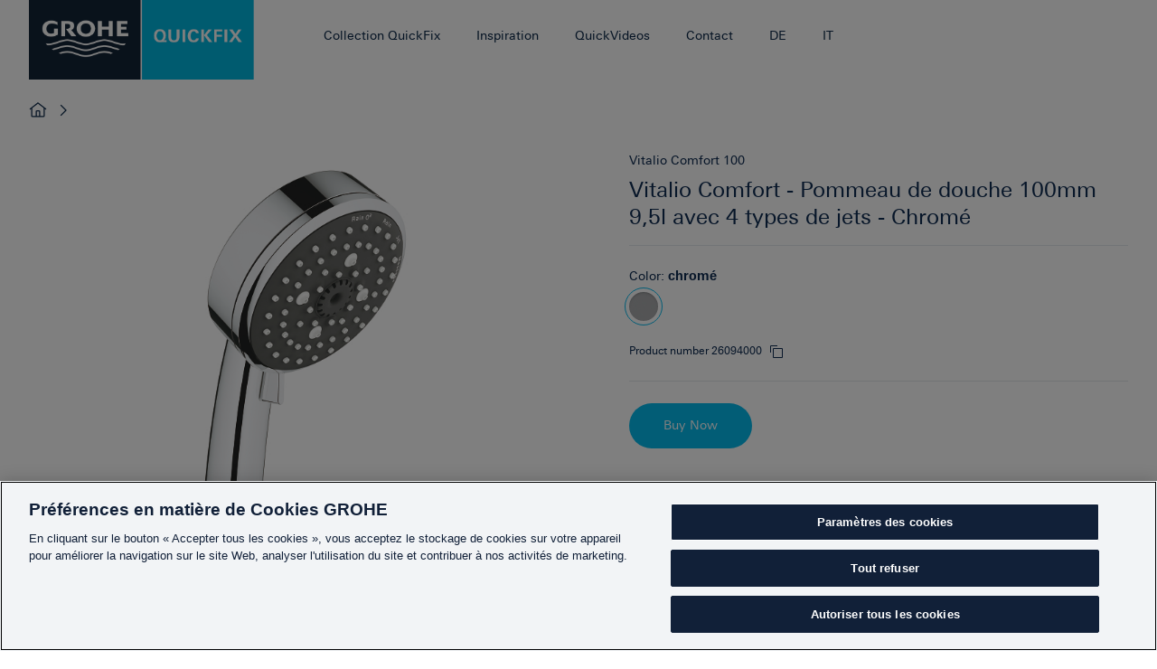

--- FILE ---
content_type: text/html; charset=utf-8
request_url: https://www.quickfix-grohe.com/fr-CH/Vitalio-Comfort-Vitalio-Comfort---Pommeau-de-douche-100mm-95l-avec-4-types-de-jets---Chrom-26094000
body_size: 11401
content:


<!DOCTYPE html>

<html data-header-theme="" lang="fr-ch">
<head>
    <!-- OneTrust Cookies Consent Notice start for quickfix-grohe.com -->
<script type="text/javascript" src="https://cdn.cookielaw.org/consent/f7bc0ac1-79c3-4794-abf9-0a5df95ea6eb/OtAutoBlock.js" ></script>
<script src="https://cdn.cookielaw.org/consent/f7bc0ac1-79c3-4794-abf9-0a5df95ea6eb/otSDKStub.js" data-document-language="true" type="text/javascript" charset="UTF-8" data-domain-script="f7bc0ac1-79c3-4794-abf9-0a5df95ea6eb" ></script>
<script type="text/javascript">
function OptanonWrapper() { }
</script>
<!-- OneTrust Cookies Consent Notice end for quickfix-grohe.com -->
    <!-- Here you can insert all tags you want, 
    for instance usings, import of other scripts, links etc.
-->


<!-- FRONTEND GENERATED ASSETS -->

<meta charset="utf-8">
<meta name="viewport" content="width=device-width, initial-scale=1">
<link href="/dist/quickfix/grohe-main.daa081d01e24b78150f8.css" rel="stylesheet" type="text/css">


<!-- END FRONTEND GENERATED ASSETS -->
    
    
    
        <title>Vitalio Comfort - Pommeau de douche 100mm 9,5l avec 4 types de jets - Chrom&#233;</title>

    <meta name="description" content="Vitalio Comfort - Pommeau de douche 100mm 9,5l avec 4 types de jets - Chrom&#233;">


    <link rel="canonical" href="https://www.quickfix-grohe.com/fr-CH/Vitalio-Comfort-Vitalio-Comfort---Pommeau-de-douche-100mm-95l-avec-4-types-de-jets---Chrom-26094000">

    

    <link rel="shortcut icon" href="/dist/quickfix/assets/favicon.ico" type="image/x-icon" />
    <link rel="icon" type="image/png" sizes="16x16" href="/dist/quickfix/assets/favicon-16x16.png">
    <link rel="icon" type="image/png" sizes="32x32" href="/dist/quickfix/assets/favicon-32x32.png">
    <link rel="icon" type="image/png" sizes="16x16" href="/dist/quickfix/assets/favicon-64x64.png">

    

    <!-- Google Tag Manager Page Data-->
<script type="text/javascript">
    window.dataLayer = window.dataLayer || [];

    dataLayer.push({
        'pageName': '/Vitalio-Comfort-Vitalio-Comfort---Pommeau-de-douche-100mm-95l-avec-4-types-de-jets---Chrom-26094000',
		'pageId': '71fb0db0-4b1a-44cc-9ff1-0bfba3fb08f4',
        'pageCreated': '2022-11-29',
        'pageLastEdit': '2023-01-13',
        'pageCountry': 'ch',
        'pageLanguage': 'fr',
        'internal': 'false',
        'pagePool': 'europe',
        'pageArea': 'portal',
        'pageScope': 'b2c',
        'pageCategory': 'Product Detail Page'
    });
</script>
    
    <!-- Google Tag Manager --> <script>(function(w,d,s,l,i){w[l]=w[l]||[];w[l].push({'gtm.start': new Date().getTime(),event:'gtm.js'});var f=d.getElementsByTagName(s)[0], j=d.createElement(s),dl=l!='dataLayer'?'&l='+l:'';j.async=true;j.setAttribute('class', 'optanon-cetegory-C0001');j.src= 'https://www.googletagmanager.com/gtm.js?id='+i+dl;f.parentNode.insertBefore(j,f); })(window,document,'script','dataLayer','GTM-PGZM7P');</script> <!-- End Google Tag Manager -->
    <script>
  (function (sCDN, sCDNProject, sCDNWorkspace, sCDNVers) {
    if (
      window.localStorage !== null &&
      typeof window.localStorage === "object" &&
      typeof window.localStorage.getItem === "function" &&
      window.sessionStorage !== null &&
      typeof window.sessionStorage === "object" &&
      typeof window.sessionStorage.getItem === "function"
    ) {
      sCDNVers =
        window.sessionStorage.getItem("jts_preview_version") ||
        window.localStorage.getItem("jts_preview_version") ||
        sCDNVers;
    }
    window.jentis = window.jentis || {};
    window.jentis.config = window.jentis.config || {};
    window.jentis.config.frontend = window.jentis.config.frontend || {};
    window.jentis.config.frontend.cdnhost =
      sCDN + "/get/" + sCDNWorkspace + "/web/" + sCDNVers + "/";
    window.jentis.config.frontend.vers = sCDNVers;
    window.jentis.config.frontend.env = sCDNWorkspace;
    window.jentis.config.frontend.project = sCDNProject;
    window._jts = window._jts || [];
    var f = document.getElementsByTagName("script")[0];
    var j = document.createElement("script");
    j.async = true;
    j.src = window.jentis.config.frontend.cdnhost + "q9qtzg.js";
    f.parentNode.insertBefore(j, f);
  })("https://509dfv.quickfix-grohe.com","quickfix-grohe-com","live", "_");

  _jts.push({ track: "pageview" });
  _jts.push({ track: "submit" });
</script>

<script>(window.BOOMR_mq=window.BOOMR_mq||[]).push(["addVar",{"rua.upush":"false","rua.cpush":"true","rua.upre":"false","rua.cpre":"true","rua.uprl":"false","rua.cprl":"false","rua.cprf":"false","rua.trans":"SJ-3495df43-4af2-4b9d-bca4-7416f9131daa","rua.cook":"false","rua.ims":"false","rua.ufprl":"false","rua.cfprl":"false","rua.isuxp":"false","rua.texp":"norulematch","rua.ceh":"false","rua.ueh":"false","rua.ieh.st":"0"}]);</script>
                              <script>!function(e){var n="https://s.go-mpulse.net/boomerang/";if("False"=="True")e.BOOMR_config=e.BOOMR_config||{},e.BOOMR_config.PageParams=e.BOOMR_config.PageParams||{},e.BOOMR_config.PageParams.pci=!0,n="https://s2.go-mpulse.net/boomerang/";if(window.BOOMR_API_key="9BQ9G-CB8DS-KR2EJ-XDF98-9EJCQ",function(){function e(){if(!o){var e=document.createElement("script");e.id="boomr-scr-as",e.src=window.BOOMR.url,e.async=!0,i.parentNode.appendChild(e),o=!0}}function t(e){o=!0;var n,t,a,r,d=document,O=window;if(window.BOOMR.snippetMethod=e?"if":"i",t=function(e,n){var t=d.createElement("script");t.id=n||"boomr-if-as",t.src=window.BOOMR.url,BOOMR_lstart=(new Date).getTime(),e=e||d.body,e.appendChild(t)},!window.addEventListener&&window.attachEvent&&navigator.userAgent.match(/MSIE [67]\./))return window.BOOMR.snippetMethod="s",void t(i.parentNode,"boomr-async");a=document.createElement("IFRAME"),a.src="about:blank",a.title="",a.role="presentation",a.loading="eager",r=(a.frameElement||a).style,r.width=0,r.height=0,r.border=0,r.display="none",i.parentNode.appendChild(a);try{O=a.contentWindow,d=O.document.open()}catch(_){n=document.domain,a.src="javascript:var d=document.open();d.domain='"+n+"';void(0);",O=a.contentWindow,d=O.document.open()}if(n)d._boomrl=function(){this.domain=n,t()},d.write("<bo"+"dy onload='document._boomrl();'>");else if(O._boomrl=function(){t()},O.addEventListener)O.addEventListener("load",O._boomrl,!1);else if(O.attachEvent)O.attachEvent("onload",O._boomrl);d.close()}function a(e){window.BOOMR_onload=e&&e.timeStamp||(new Date).getTime()}if(!window.BOOMR||!window.BOOMR.version&&!window.BOOMR.snippetExecuted){window.BOOMR=window.BOOMR||{},window.BOOMR.snippetStart=(new Date).getTime(),window.BOOMR.snippetExecuted=!0,window.BOOMR.snippetVersion=12,window.BOOMR.url=n+"9BQ9G-CB8DS-KR2EJ-XDF98-9EJCQ";var i=document.currentScript||document.getElementsByTagName("script")[0],o=!1,r=document.createElement("link");if(r.relList&&"function"==typeof r.relList.supports&&r.relList.supports("preload")&&"as"in r)window.BOOMR.snippetMethod="p",r.href=window.BOOMR.url,r.rel="preload",r.as="script",r.addEventListener("load",e),r.addEventListener("error",function(){t(!0)}),setTimeout(function(){if(!o)t(!0)},3e3),BOOMR_lstart=(new Date).getTime(),i.parentNode.appendChild(r);else t(!1);if(window.addEventListener)window.addEventListener("load",a,!1);else if(window.attachEvent)window.attachEvent("onload",a)}}(),"".length>0)if(e&&"performance"in e&&e.performance&&"function"==typeof e.performance.setResourceTimingBufferSize)e.performance.setResourceTimingBufferSize();!function(){if(BOOMR=e.BOOMR||{},BOOMR.plugins=BOOMR.plugins||{},!BOOMR.plugins.AK){var n="true"=="true"?1:0,t="",a="aoabzoyxzcojm2lo6deq-f-05dc91002-clientnsv4-s.akamaihd.net",i="false"=="true"?2:1,o={"ak.v":"39","ak.cp":"1440765","ak.ai":parseInt("888653",10),"ak.ol":"0","ak.cr":8,"ak.ipv":4,"ak.proto":"h2","ak.rid":"f51cf71","ak.r":44268,"ak.a2":n,"ak.m":"dscr","ak.n":"ff","ak.bpcip":"3.128.28.0","ak.cport":33212,"ak.gh":"23.192.164.138","ak.quicv":"","ak.tlsv":"tls1.3","ak.0rtt":"","ak.0rtt.ed":"","ak.csrc":"-","ak.acc":"","ak.t":"1768878281","ak.ak":"hOBiQwZUYzCg5VSAfCLimQ==Uh5wp34hfAIVwDsVvfoE6a9EHWDr9OntHvMaSGshvjKfuSMhAgntAwC7ikceXYy8DRAEkm70hBeXfyX2ZHdXjHPuQf7WBtJTPlTFbBgfRud9DtaXS3C9aci0EVkfVvk72+vpIwRkBMa6PhSAKtD7FTxa9Y4cXHfTLkAqcuvysdetQpBbO+yvsOx25FSbZnK2oDs1RP/F3eX8nQZ5ckPiO2aPxQv5Q4HnlEWH1BtVB2i4Je8jxMhbZSYX1POgtujJbjZH/35JV7Z3UBLnVd7ruWehYsF5XOgbxnC49sBjU5hzrUAGtkBiy42UsxkgH81pJNyLUya0kCU0ns7UXls18A8aLB7dakwQXoGQ8XoLbw0LDrr6Tw3fXsiyctCY2xoBB7WMxr7XE2CBZECXHPm6QZ6R+GTN0JNu6JuraqzwC4I=","ak.pv":"69","ak.dpoabenc":"","ak.tf":i};if(""!==t)o["ak.ruds"]=t;var r={i:!1,av:function(n){var t="http.initiator";if(n&&(!n[t]||"spa_hard"===n[t]))o["ak.feo"]=void 0!==e.aFeoApplied?1:0,BOOMR.addVar(o)},rv:function(){var e=["ak.bpcip","ak.cport","ak.cr","ak.csrc","ak.gh","ak.ipv","ak.m","ak.n","ak.ol","ak.proto","ak.quicv","ak.tlsv","ak.0rtt","ak.0rtt.ed","ak.r","ak.acc","ak.t","ak.tf"];BOOMR.removeVar(e)}};BOOMR.plugins.AK={akVars:o,akDNSPreFetchDomain:a,init:function(){if(!r.i){var e=BOOMR.subscribe;e("before_beacon",r.av,null,null),e("onbeacon",r.rv,null,null),r.i=!0}return this},is_complete:function(){return!0}}}}()}(window);</script></head>
<body class="">
    <!-- Google Tag Manager (noscript) --> <noscript><iframe src="https://www.googletagmanager.com/ns.html?id=GTM-PGZM7P" height="0" width="0" style="display:none;visibility:hidden"></iframe></noscript> <!-- End Google Tag Manager (noscript) -->
    <div
    class="react-element"
    data-app="MarketSwitcher"
    data-dictionary="/sitecore/api/ssc/Quickfix-Feature-Components-Controller/Dictionary/any/GetDictionaries?id={31E08BF2-093F-42E5-B734-BC6A29E6C823}&amp;language=fr-CH"
    data-markets="[{&quot;url&quot;:&quot;https://www.quickfix-grohe.com/en/26094000&quot;,&quot;countryName&quot;:&quot;United Kingdom&quot;,&quot;countryNativeName&quot;:&quot;United Kingdom&quot;,&quot;countryCode&quot;:&quot;GB&quot;,&quot;languageCode&quot;:&quot;en-gb&quot;,&quot;isCurrentMarket&quot;:false},{&quot;url&quot;:&quot;https://www.quickfix-grohe.com/hy-AM/26094000&quot;,&quot;countryName&quot;:&quot;Armenia&quot;,&quot;countryNativeName&quot;:&quot;Հայաստան&quot;,&quot;countryCode&quot;:&quot;AM&quot;,&quot;languageCode&quot;:&quot;hy-am&quot;,&quot;isCurrentMarket&quot;:false},{&quot;url&quot;:&quot;https://www.quickfix-grohe.com/de-AT/26094000&quot;,&quot;countryName&quot;:&quot;Austria&quot;,&quot;countryNativeName&quot;:&quot;&#214;sterreich&quot;,&quot;countryCode&quot;:&quot;AT&quot;,&quot;languageCode&quot;:&quot;de-at&quot;,&quot;isCurrentMarket&quot;:false},{&quot;url&quot;:&quot;https://www.quickfix-grohe.com/nl-BE/26094000&quot;,&quot;countryName&quot;:&quot;Belgium&quot;,&quot;countryNativeName&quot;:&quot;Belgi&#235;&quot;,&quot;countryCode&quot;:&quot;BE&quot;,&quot;languageCode&quot;:&quot;nl-be&quot;,&quot;isCurrentMarket&quot;:false},{&quot;url&quot;:&quot;https://www.quickfix-grohe.com/bg-BG/26094000&quot;,&quot;countryName&quot;:&quot;Bulgaria&quot;,&quot;countryNativeName&quot;:&quot;България&quot;,&quot;countryCode&quot;:&quot;BG&quot;,&quot;languageCode&quot;:&quot;bg-bg&quot;,&quot;isCurrentMarket&quot;:false},{&quot;url&quot;:&quot;https://www.quickfix-grohe.com/fr-CH/26094000&quot;,&quot;countryName&quot;:&quot;Switzerland&quot;,&quot;countryNativeName&quot;:&quot;Suisse&quot;,&quot;countryCode&quot;:&quot;CH&quot;,&quot;languageCode&quot;:&quot;fr-ch&quot;,&quot;isCurrentMarket&quot;:true},{&quot;url&quot;:&quot;https://www.quickfix-grohe.com/cs-CZ/26094000&quot;,&quot;countryName&quot;:&quot;Czechia&quot;,&quot;countryNativeName&quot;:&quot;Česko&quot;,&quot;countryCode&quot;:&quot;CZ&quot;,&quot;languageCode&quot;:&quot;cs-cz&quot;,&quot;isCurrentMarket&quot;:false},{&quot;url&quot;:&quot;https://www.quickfix-grohe.com/de-DE/26094000&quot;,&quot;countryName&quot;:&quot;Germany&quot;,&quot;countryNativeName&quot;:&quot;Deutschland&quot;,&quot;countryCode&quot;:&quot;DE&quot;,&quot;languageCode&quot;:&quot;de-de&quot;,&quot;isCurrentMarket&quot;:false},{&quot;url&quot;:&quot;https://www.quickfix-grohe.com/da-DK/26094000&quot;,&quot;countryName&quot;:&quot;Denmark&quot;,&quot;countryNativeName&quot;:&quot;Danmark&quot;,&quot;countryCode&quot;:&quot;DK&quot;,&quot;languageCode&quot;:&quot;da-dk&quot;,&quot;isCurrentMarket&quot;:false},{&quot;url&quot;:&quot;https://www.quickfix-grohe.com/et-EE/26094000&quot;,&quot;countryName&quot;:&quot;Estonia&quot;,&quot;countryNativeName&quot;:&quot;Eesti&quot;,&quot;countryCode&quot;:&quot;EE&quot;,&quot;languageCode&quot;:&quot;et-ee&quot;,&quot;isCurrentMarket&quot;:false},{&quot;url&quot;:&quot;https://www.quickfix-grohe.com/fi-FI/26094000&quot;,&quot;countryName&quot;:&quot;Finland&quot;,&quot;countryNativeName&quot;:&quot;Suomi&quot;,&quot;countryCode&quot;:&quot;FI&quot;,&quot;languageCode&quot;:&quot;fi-fi&quot;,&quot;isCurrentMarket&quot;:false},{&quot;url&quot;:&quot;https://www.quickfix-grohe.com/fr-FR/26094000&quot;,&quot;countryName&quot;:&quot;France&quot;,&quot;countryNativeName&quot;:&quot;France&quot;,&quot;countryCode&quot;:&quot;FR&quot;,&quot;languageCode&quot;:&quot;fr-fr&quot;,&quot;isCurrentMarket&quot;:false},{&quot;url&quot;:&quot;https://www.quickfix-grohe.com/ka-GE/26094000&quot;,&quot;countryName&quot;:&quot;Georgia&quot;,&quot;countryNativeName&quot;:&quot;საქართველო&quot;,&quot;countryCode&quot;:&quot;GE&quot;,&quot;languageCode&quot;:&quot;ka-ge&quot;,&quot;isCurrentMarket&quot;:false},{&quot;url&quot;:&quot;https://www.quickfix-grohe.com/el-GR/26094000&quot;,&quot;countryName&quot;:&quot;Greece&quot;,&quot;countryNativeName&quot;:&quot;Ελλάδα&quot;,&quot;countryCode&quot;:&quot;GR&quot;,&quot;languageCode&quot;:&quot;el-gr&quot;,&quot;isCurrentMarket&quot;:false},{&quot;url&quot;:&quot;https://www.quickfix-grohe.com/hr-HR/26094000&quot;,&quot;countryName&quot;:&quot;Croatia&quot;,&quot;countryNativeName&quot;:&quot;Hrvatska&quot;,&quot;countryCode&quot;:&quot;HR&quot;,&quot;languageCode&quot;:&quot;hr-hr&quot;,&quot;isCurrentMarket&quot;:false},{&quot;url&quot;:&quot;https://www.quickfix-grohe.com/hu-HU/26094000&quot;,&quot;countryName&quot;:&quot;Hungary&quot;,&quot;countryNativeName&quot;:&quot;Magyarorsz&#225;g&quot;,&quot;countryCode&quot;:&quot;HU&quot;,&quot;languageCode&quot;:&quot;hu-hu&quot;,&quot;isCurrentMarket&quot;:false},{&quot;url&quot;:&quot;https://www.quickfix-grohe.com/he-IL/26094000&quot;,&quot;countryName&quot;:&quot;Israel&quot;,&quot;countryNativeName&quot;:&quot;ישראל&quot;,&quot;countryCode&quot;:&quot;IL&quot;,&quot;languageCode&quot;:&quot;he-il&quot;,&quot;isCurrentMarket&quot;:false},{&quot;url&quot;:&quot;https://www.quickfix-grohe.com/it-IT/26094000&quot;,&quot;countryName&quot;:&quot;Italy&quot;,&quot;countryNativeName&quot;:&quot;Italia&quot;,&quot;countryCode&quot;:&quot;IT&quot;,&quot;languageCode&quot;:&quot;it-it&quot;,&quot;isCurrentMarket&quot;:false},{&quot;url&quot;:&quot;https://www.quickfix-grohe.com/kk-KZ/26094000&quot;,&quot;countryName&quot;:&quot;Kazakhstan&quot;,&quot;countryNativeName&quot;:&quot;Қазақстан&quot;,&quot;countryCode&quot;:&quot;KZ&quot;,&quot;languageCode&quot;:&quot;kk-kz&quot;,&quot;isCurrentMarket&quot;:false},{&quot;url&quot;:&quot;https://www.quickfix-grohe.com/lt-LT/26094000&quot;,&quot;countryName&quot;:&quot;Lithuania&quot;,&quot;countryNativeName&quot;:&quot;Lietuva&quot;,&quot;countryCode&quot;:&quot;LT&quot;,&quot;languageCode&quot;:&quot;lt-lt&quot;,&quot;isCurrentMarket&quot;:false},{&quot;url&quot;:&quot;https://www.quickfix-grohe.com/lv-LV/26094000&quot;,&quot;countryName&quot;:&quot;Latvia&quot;,&quot;countryNativeName&quot;:&quot;Latvija&quot;,&quot;countryCode&quot;:&quot;LV&quot;,&quot;languageCode&quot;:&quot;lv-lv&quot;,&quot;isCurrentMarket&quot;:false},{&quot;url&quot;:&quot;https://www.quickfix-grohe.com/mn-MN/26094000&quot;,&quot;countryName&quot;:&quot;Mongolia&quot;,&quot;countryNativeName&quot;:&quot;Монгол&quot;,&quot;countryCode&quot;:&quot;MN&quot;,&quot;languageCode&quot;:&quot;mn-mn&quot;,&quot;isCurrentMarket&quot;:false},{&quot;url&quot;:&quot;https://www.quickfix-grohe.com/nl-NL/26094000&quot;,&quot;countryName&quot;:&quot;Netherlands&quot;,&quot;countryNativeName&quot;:&quot;Nederland&quot;,&quot;countryCode&quot;:&quot;NL&quot;,&quot;languageCode&quot;:&quot;nl-nl&quot;,&quot;isCurrentMarket&quot;:false},{&quot;url&quot;:&quot;https://www.quickfix-grohe.com/nb-NO/26094000&quot;,&quot;countryName&quot;:&quot;Norway&quot;,&quot;countryNativeName&quot;:&quot;Norge&quot;,&quot;countryCode&quot;:&quot;NO&quot;,&quot;languageCode&quot;:&quot;nb-no&quot;,&quot;isCurrentMarket&quot;:false},{&quot;url&quot;:&quot;https://www.quickfix-grohe.com/pl-PL/26094000&quot;,&quot;countryName&quot;:&quot;Poland&quot;,&quot;countryNativeName&quot;:&quot;Polska&quot;,&quot;countryCode&quot;:&quot;PL&quot;,&quot;languageCode&quot;:&quot;pl-pl&quot;,&quot;isCurrentMarket&quot;:false},{&quot;url&quot;:&quot;https://www.quickfix-grohe.com/pt-PT/26094000&quot;,&quot;countryName&quot;:&quot;Portugal&quot;,&quot;countryNativeName&quot;:&quot;Portugal&quot;,&quot;countryCode&quot;:&quot;PT&quot;,&quot;languageCode&quot;:&quot;pt-pt&quot;,&quot;isCurrentMarket&quot;:false},{&quot;url&quot;:&quot;https://www.quickfix-grohe.com/ro-RO/26094000&quot;,&quot;countryName&quot;:&quot;Romania&quot;,&quot;countryNativeName&quot;:&quot;Rom&#226;nia&quot;,&quot;countryCode&quot;:&quot;RO&quot;,&quot;languageCode&quot;:&quot;ro-ro&quot;,&quot;isCurrentMarket&quot;:false},{&quot;url&quot;:&quot;https://www.quickfix-grohe.com/sr-Cyrl-RS/26094000&quot;,&quot;countryName&quot;:&quot;Serbia&quot;,&quot;countryNativeName&quot;:&quot;Србија&quot;,&quot;countryCode&quot;:&quot;RS&quot;,&quot;languageCode&quot;:&quot;sr-cyrl-rs&quot;,&quot;isCurrentMarket&quot;:false},{&quot;url&quot;:&quot;https://www.quickfix-grohe.com/sv-SE/26094000&quot;,&quot;countryName&quot;:&quot;Sweden&quot;,&quot;countryNativeName&quot;:&quot;Sverige&quot;,&quot;countryCode&quot;:&quot;SE&quot;,&quot;languageCode&quot;:&quot;sv-se&quot;,&quot;isCurrentMarket&quot;:false},{&quot;url&quot;:&quot;https://www.quickfix-grohe.com/sl-SI/26094000&quot;,&quot;countryName&quot;:&quot;Slovenia&quot;,&quot;countryNativeName&quot;:&quot;Slovenija&quot;,&quot;countryCode&quot;:&quot;SI&quot;,&quot;languageCode&quot;:&quot;sl-si&quot;,&quot;isCurrentMarket&quot;:false},{&quot;url&quot;:&quot;https://www.quickfix-grohe.com/sk-SK/26094000&quot;,&quot;countryName&quot;:&quot;Slovakia&quot;,&quot;countryNativeName&quot;:&quot;Slovensko&quot;,&quot;countryCode&quot;:&quot;SK&quot;,&quot;languageCode&quot;:&quot;sk-sk&quot;,&quot;isCurrentMarket&quot;:false},{&quot;url&quot;:&quot;https://www.quickfix-grohe.com/tr-TR/26094000&quot;,&quot;countryName&quot;:&quot;T&#252;rkiye&quot;,&quot;countryNativeName&quot;:&quot;T&#252;rkiye&quot;,&quot;countryCode&quot;:&quot;TR&quot;,&quot;languageCode&quot;:&quot;tr-tr&quot;,&quot;isCurrentMarket&quot;:false},{&quot;url&quot;:&quot;https://www.quickfix-grohe.com/uk-UA/26094000&quot;,&quot;countryName&quot;:&quot;Ukraine&quot;,&quot;countryNativeName&quot;:&quot;Україна&quot;,&quot;countryCode&quot;:&quot;UA&quot;,&quot;languageCode&quot;:&quot;uk-ua&quot;,&quot;isCurrentMarket&quot;:false}]"></div>

    <!-- svg sprite loader -->
    <div class="svg-sprite" id="svg-sprite" data-xhr="/dist/quickfix/images/sprite.svg"></div>
    <div data-modal id="modal-qr-scan" class="bx--modal" role="dialog" aria-modal="true" aria-labelledby="modal-installation-label" tabindex="-1">
    <div class="bx--modal-container bx--modal-container--lg">
        <div class="bx--modal-header">
            <button class="bx--modal-close" type="button" data-modal-close aria-label="close modal">
                <svg focusable="false" preserveAspectRatio="xMidYMid meet" style="will-change: transform;" xmlns="http://www.w3.org/2000/svg" class="bx--modal-close__icon" width="32" height="32" viewBox="0 0 16 16" aria-hidden="true">
                    <use xlink:href="#close" />
                </svg>
            </button>
        </div>
        <div class="bx--aspect-ratio bx--aspect-ratio--16x9" id="modal-qr-code-content"></div>
    </div>
    <span tabindex="0"></span>
</div>
    <input name="__RequestVerificationToken" type="hidden" value="-etln-7TkqBQZ2K6pe7in7ft9wKpJZxP4o9aXaRHcHilIech3UNt5OAKhv12SjHH-DqlVHS31oG0vouCM_WbW7x0uanquHruGE4FZz7QM881" />
    



<header class="qf-header " id="qf-header">
    <div class="bx--grid qf-header__container">
        <div class="gh-logo">
            <a href="/fr-ch/" class="gh-logo__link" title="Quickfix" aria-label="Quickfix">
                <img src="/dist/quickfix/images/ZZH_LOGO_QUICKFIXRGB_002_01.png" alt="Quickfix" class="gh-logo__grohe optanon-category-C0001">
            </a>
        </div>
        
<input type="checkbox" class="gh-hamburger__checkbox" id="gh-toggle-navigation" hidden />
<label class="gh-hamburger" for="gh-toggle-navigation" tabindex="0" id="gh-hamburger">
    <span class="gh-hamburger__line"></span>
    <span class="gh-hamburger__line"></span>
    <span class="gh-hamburger__line"></span>
</label>

<nav aria-label="Main Navigation" class="qf-mainnav" id="qf-header-navigation">
    <ul class="qf-mainnav__list" role="menubar">
                    <li class="qf-mainnav__item has-submenu">

                        <a class="qf-mainnav__link" href="#" role="menuitem" aria-haspopup="true" aria-expanded="false">
                            Collection QuickFix
                            <svg class="qf-navigation__add" aria-hidden="true" width="16" height="16" viewBox="0 0 20 20">
                                <use xlink:href="#add" />
                            </svg>
                            <svg class="qf-navigation__subtract" aria-hidden="true" width="16" height="16" viewBox="0 0 20 20">
                                <use xlink:href="#subtract" />
                            </svg>
                            <button class="qf-mainnav__accessibility" data-showtext="" data-hidetext="">
                                <span class="visuallyhidden"></span>
                            </button>
                        </a>
                            <div class="qf-subnav">
                                <div class="bx--grid">
                                    <div class="bx--row">
                                        <div class="bx--col">
                                            <form class="qf-subnav__toggle">
                                                <div class="qf-subnav__toggle-controls" data-qf-link-toggle>
                                                        <a href="/fr-ch/start-bathroom-introduction" class="qf-subnav__toggle-input qf-subnav__toggle-link" data-qf-link>Salle de bains</a>
                                                        <label class="qf-subnav__toggle-label" for="tab7ee7a530-0b2b-43a9-b240-09e48b841961">
                                                            <svg aria-hidden="true" width="16" height="16" viewBox="0 0 20 20">
                                                                <use xlink:href="#bathroom" />
                                                            </svg>
                                                            Salle de bains
                                                        </label>
                                                        <a href="/fr-ch/start-kitchen-introduction" class="qf-subnav__toggle-input qf-subnav__toggle-link" data-qf-link>Cuisine</a>
                                                        <label class="qf-subnav__toggle-label" for="taba4233a6d-3e1c-4ab4-9660-46e527c6799b">
                                                            <svg aria-hidden="true" width="16" height="16" viewBox="0 0 20 20">
                                                                <use xlink:href="#kitchen" />
                                                            </svg>
                                                            Cuisine
                                                        </label>
                                                    <div class="toggle-slider"></div>
                                                </div>
                                                <ul class="qf-subnav__icongrid visible" role="menu"></ul>
                                            </form>
                                        </div>
                                    </div>
                                </div>
                            </div>
                    </li>
                        <li class="qf-mainnav__item">
                            <a class="qf-mainnav__link" href="/fr-ch/inspiration">
                                Inspiration
                                <svg class="gh-navigation__chevron" aria-hidden="true" width="16" height="16" viewBox="0 0 20 20">
                                    <use xlink:href="#chevron--right"></use>
                                </svg>
                            </a>
                        </li>
                        <li class="qf-mainnav__item">
                            <a class="qf-mainnav__link" href="/fr-ch/quickvideos">
                                QuickVideos
                                <svg class="gh-navigation__chevron" aria-hidden="true" width="16" height="16" viewBox="0 0 20 20">
                                    <use xlink:href="#chevron--right"></use>
                                </svg>
                            </a>
                        </li>
                        <li class="qf-mainnav__item">
                            <a class="qf-mainnav__link" href="https://www.grohe.ch/fr_ch/a-votre-service/contact/">
                                Contact
                                <svg class="gh-navigation__chevron" aria-hidden="true" width="16" height="16" viewBox="0 0 20 20">
                                    <use xlink:href="#chevron--right"></use>
                                </svg>
                            </a>
                        </li>
                        <li class="qf-mainnav__item">
                            <a class="qf-mainnav__link" href="https://www.quickfix-grohe.com/de-ch/">
                                DE
                                <svg class="gh-navigation__chevron" aria-hidden="true" width="16" height="16" viewBox="0 0 20 20">
                                    <use xlink:href="#chevron--right"></use>
                                </svg>
                            </a>
                        </li>
                        <li class="qf-mainnav__item">
                            <a class="qf-mainnav__link" href="https://www.quickfix-grohe.com/it-ch/">
                                IT
                                <svg class="gh-navigation__chevron" aria-hidden="true" width="16" height="16" viewBox="0 0 20 20">
                                    <use xlink:href="#chevron--right"></use>
                                </svg>
                            </a>
                        </li>
    </ul>
</nav>
    </div>
</header>
<div class="overlay" data-overlay=""></div>
<main>
    <div class="react-breadcrumbs gh-breadcrumbs bx--grid" data-apptype="breadcrumbs"
     data-breadcrumbs='[{&quot;url&quot;:&quot;/fr-ch/&quot;,&quot;text&quot;:&quot;GROHE QuickFix&quot;}]'>
</div>
        <div class="qf-component" data-qf-pdp-template>
        <div class="bx--grid">
            <div class="bx--row">
                <div class="bx--col">
                    <div class="qf-pdp">
                        <div class="qf-pdp__area-left qf-pdp__area-left--top">

	                        <div class="qf-pdp__image-gallery" data-qf-pdp-imagegallery>
                                <div class="qf-pdp__image-gallery-slider swiper" data-qf-pdp-slider>
			                        <div class="swiper-wrapper">
					                        <div class="swiper-slide">
						                        <picture>
							                        <source media="(min-width: 1px)" srcset="https://cdn.cloud.grohe.com/prod/20/26/26094000/710/26094000_1_1.jpg 1x,https://cdn.cloud.grohe.com/prod/20/26/26094000/1500/26094000_1_1.jpg 2x"/>
							                        <img class="optanon-category-C0001" src="https://cdn.cloud.grohe.com/prod/20/26/26094000/710/26094000_1_1.jpg" type="image/jpeg" alt="Vitalio Comfort - Pommeau de douche 100mm 9,5l avec 4 types de jets - Chrom&#233; 1"/>
						                        </picture>
					                        </div>


			                        </div>
		                        </div>

		                        <ul class="qf-pdp__image-gallery-thumbs" data-thumbs>

		                        </ul>

	                        </div>

                        </div>
                        <div class="qf-pdp__area-buy qf-pdp__buy">
                            <p class="qf-pdp__buy-collection">Vitalio Comfort 100</p>
                            <h1 class="qf-pdp__buy-title">
                                Vitalio Comfort - Pommeau de douche 100mm 9,5l avec 4 types de jets - Chromé
                            </h1>


                            <hr class="qf-pdp__divider">

                                <div class="qf-pdp__colorswitcher">
                                    <p>Color: <strong>chrom&#233;</strong></p>
                                    <ul>
                                                <li class="selected">
                                                    <a href="/fr-CH/Vitalio-Comfort-Vitalio-Comfort---Pommeau-de-douche-100mm-95l-avec-4-types-de-jets---Chrom-26094000?p=">
                                                        <img class="optanon-category-C0001" src="https://cdn.cloud.grohe.com/Web/colour_plates/106x106/000.png" alt="chrom&#233;">
                                                    </a>
                                                </li>
                                    </ul>
                                </div>


                            <div class="qf-pdp__sku">
                                <p>Product number 26094000</p>
                                <div class="react-pdpcodesnippet"
                                     data-apptype="pdpcodesnippet"
                                     data-tooltiptimeout="3000"
                                     data-hovertext="Copy Product number"
                                     data-tooltiptext="Copied"
                                     data-copycode="26094000">
                                </div>
                            </div>

                            <hr class="qf-pdp__divider">
                            <section class="qf-pdp__buy-btn" data-qf-pdp-buy-btn>
                                <button class="bx--btn bx--btn--primary" data-modal-target="qf-where-to-buy-modal" data-product-id="26094000" data-product-name="Vitalio Comfort 100 Hand shower 4 sprays" data-event-label="Vitalio Comfort - Pommeau de douche 100mm 9,5l avec 4 types de jets - Chrom&#233;">Buy Now</button>
                            </section>
                        </div>
                        <div class="qf-pdp__area-left qf-pdp__area-left--bottom">
                                <section class="qf-pdp__description" data-qf-pdp-description>
                                    <div class="qf-pdp__description-text">
                                        <p>
                                            Fonctionnalit&#233;, performance et simplicit&#233; d&#39;utilisation, voici les atouts qui font de cet ensemble de douchette GROHE Vitalio Comfort&#160;100 un &#233;quipement id&#233;al pour toutes les salles de bains modernes. Elle offre quatre types de jet&#160;: le doux jet Rain, le jet ultra l&#233;ger Rain O2 pour un sentiment de douceur, le jet Massage plus tonique pour rel&#226;cher les tensions et le puissant jet &#171;&#160;Jet&#160;&#187; pour une douche revigorante. Le limiteur de d&#233;bit GROHE EcoJoy&#174; 9,5&#160;l/min garantit une douche 100&#160;% satisfaction&#160;: un jet puissant toujours parfait, qui fait &#233;conomiser de l&#39;eau et de l&#39;argent. En outre, gr&#226;ce &#224; la technologie GROHE DreamSpray&#174;, quel que soit le type de jet que vous choisissez, l&#39;&#233;coulement de l&#39;eau par chacune des buses est absolument parfait pour une douche des plus confortables et agr&#233;ables. Le jet de la douchette 100&#160;mm enveloppe parfaitement votre corps, la technologie SpeedClean permet d&#39;&#233;liminer le calcaire d&#233;pos&#233; sur les buses d&#39;un simple passage de la main et la finition chrom&#233;e GROHE StarLight&#174;, durable et &#233;tincelante, garantit &#224; cette douchette un aspect &#233;blouissant. C&#244;t&#233; s&#233;curit&#233;, le syst&#232;me d&#39;isolation Inner WaterGuide emp&#234;che une mont&#233;e en temp&#233;rature excessive de la surface, prot&#233;geant ainsi &#224; la fois votre peau et la magnifique finition chrom&#233;e. Elle est adapt&#233;e &#224; une installation avec chauffe-eau instantan&#233;.
                                        </p>
                                    </div>
                                    <button class="qf-pdp__showmorebtn"
                                            data-show-more-text="Show More"
                                            data-show-less-text="Show Less"
                                            data-description-showmore-btn>
                                        Show More
                                    </button>
                                </section>



                                <section class="qf-pdp__video">
                                    <div data-accordion class="bx--accordion">
                                        <div tabindex="0" data-accordion-item class="bx--accordion__item bx--accordion__item">
                                            <button class="bx--accordion__heading" aria-expanded="false" aria-controls="qf-pdp__video-content">
                                                <svg focusable="false" preserveAspectRatio="xMidYMid meet" style="will-change: transform"
                                                     xmlns="http://www.w3.org/2000/svg" class="bx--accordion__arrow">
                                                    <use xlink:href="#chevron--down" />
                                                </svg>
                                                <h3 class="bx--accordion__title">
                                                    QuickVideos - Watch your how-to-clip
                                                </h3>
                                            </button>
                                            <div id="qf-pdp__video-content" class="bx--accordion__content">
                                                <ul class="qf-pdp__video-list">
                                                        <li class="qf-pdp__video-list-item">
                                                            <video src="https://cdn.cloud.grohe.com/Multi_Media_New/Installation_Video/I/IV_/IV_QuickFix_Hand_Shower_and_Shower_Hose_en_Master/original/IV_QuickFix_Hand_Shower_and_Shower_Hose_en_Master.mp4" controls type="video/mp4"></video>
                                                        </li>
                                                </ul>
                                            </div>
                                        </div>
                                    </div>
                                </section>

                                <section class="qf-pdp__quickguide">
                                    <div data-accordion class="bx--accordion">
                                        <div tabindex="0" data-accordion-item class="bx--accordion__item bx--accordion__item">
                                            <button class="bx--accordion__heading" aria-expanded="false" aria-controls="qf-pdp__quickguide-content">
                                                <svg focusable="false" preserveAspectRatio="xMidYMid meet" style="will-change: transform"
                                                     xmlns="http://www.w3.org/2000/svg" class="bx--accordion__arrow">
                                                    <use xlink:href="#chevron--down" />
                                                </svg>
                                                <h3 class="bx--accordion__title">
                                                    QuickGuides - Download your installation manual
                                                </h3>
                                            </button>
                                            <div id="qf-pdp__quickguide-content" class="bx--accordion__content">
                                                <ul class="qf-pdp__quickguide-list">
                                                        <li class="qf-pdp__quickguide-list-item">
                                                            <a href="https://cdn.cloud.grohe.com/tpi/2000/2100/2190/2198/2198297/original/2198297.pdf" target="_blank">
                                                                <img class="optanon-category-C0001" src="/dist/quickfix/images/new-pdp-download-icon.png" alt="QuickGuide" />
                                                                <span class="qf-pdp__quickguide-label">QuickGuide</span>
                                                            </a>
                                                        </li>
                                                        <li class="qf-pdp__quickguide-list-item">
                                                            <a href="https://cdn.cloud.grohe.com/Literature/Brochures/fr_FR/grohe_gsb_showers_brochure/original/grohe_gsb_showers_brochure.pdf" target="_blank">
                                                                <img class="optanon-category-C0001" src="/dist/quickfix/images/new-pdp-download-icon.png" alt="Brochure" />
                                                                <span class="qf-pdp__quickguide-label">Brochure</span>
                                                            </a>
                                                        </li>
                                                        <li class="qf-pdp__quickguide-list-item">
                                                            <a href="https://cdn.cloud.grohe.com/tpi/2000/2100/2180/2184/2184955/original/2184955.pdf" target="_blank">
                                                                <img class="optanon-category-C0001" src="/dist/quickfix/images/new-pdp-download-icon.png" alt="Care Label" />
                                                                <span class="qf-pdp__quickguide-label">Care Label</span>
                                                            </a>
                                                        </li>
                                                </ul>
                                            </div>
                                        </div>
                                    </div>
                                </section>
                        </div>

                    </div>
                </div>
            </div>
        </div>
    </div>
        <div id="qf-where-to-buy-modal" class="qf-where-to-buy bx--modal bx--modal--default" role="dialog" aria-modal="true"
             aria-labelledby="bx--modal-header__heading" aria-describedby="bx--modal-header__heading" tabindex="-1">
            <div class="bx--modal-container bx--modal-container--md">
                <div class="bx--modal-header">

                        <p class="bx--modal-header__heading" id="bx--modal-header__heading">O&#249; voulez-vous acheter nos produit?</p>

                    <button class="bx--modal-close" type="button" data-modal-close aria-label="close modal" data-modal-primary-focus>
                        <svg focusable="false" xmlns="http://www.w3.org/2000/svg" class="bx--modal-close__icon" width="16" height="16"
                             viewBox="0 0 16 16" aria-hidden="true">
                            <path d="M12 4.7L11.3 4 8 7.3 4.7 4 4 4.7 7.3 8 4 11.3 4.7 12 8 8.7 11.3 12 12 11.3 8.7 8z"></path>
                        </svg>
                    </button>
                </div>

                <div class="bx--modal-content">
                    <p class="qf-where-to-buy__description">
                        Le choix vous appartient. Achetez votre produit chez votre revendeur pr&#233;f&#233;r&#233; et faites-vous livrer &#224; domicile ou trouvez un magasin &#224; proximit&#233;.
                    </p>
                    <div class="qf-tabs" data-qf-tabs="">
                        <div role="tablist" aria-labelledby="">
                                <button id="qf-tab-1" type="button" role="tab" aria-selected="true" aria-controls="qf-tabpanel-1">
                                    Acheter en ligne
                                </button>
                                                            <button id="qf-tab-2" type="button" role="tab" aria-selected="false" aria-controls="qf-tabpanel-2" tabindex="-1">
                                    Acheter en magasin
                                </button>
                        </div>
                            <div id="qf-tabpanel-1" role="tabpanel" tabindex="0" aria-labelledby="qf-tab-1">
                                <div class="qf-where-to-buy__tab-content">
                                    <ul class="qf-where-to-buy__tab-list">
                                            <li class="qf-where-to-buy__tab-list-item">
                                                <div class="qf-where-to-buy__retailer-logo">
                                                    <img class="optanon-category-C0001" src="https://gethatch.com/resources/images/merchant/mLogo107709.png" alt="Jumbo">
                                                </div>
                                                <div class="qf-where-to-buy__availability">
                                                        <span class="qf-where-to-buy__status">
                                                            <span class="availability availability--outofstock"></span>
                                                            Indisponible
                                                        </span>

                                                    <span class="qf-where-to-buy__availability-price">
CHF&#160;38.45                                                    </span>
                                                </div>

                                                <div class="qf-where-to-buy__price">
CHF&#160;38.45                                                </div>
                                                <div class="qf-where-to-buy__buy-button">
                                                    <a class="bx--btn bx--btn--primary" target="_blank" data-retailer="Jumbo" data-tracking="hatch" href="https://gethatch.com/wtbonline/merch/107709/go?core_id=94570753&amp;affiliate_id=52431&amp;prod_id=1605009667&amp;region=CH" data-event-label="Jumbo" data-product-name="Vitalio Comfort 100 Hand shower 4 sprays" data-product-id="26094000" >
                                                        Acheter en ligne
                                                        <svg width="16" height="16">
                                                            <use xlink:href="#shopping--cart"></use>
                                                        </svg>
                                                    </a>
                                                </div>
                                            </li>
                                            <li class="qf-where-to-buy__tab-list-item">
                                                <div class="qf-where-to-buy__retailer-logo">
                                                    <img class="optanon-category-C0001" src="https://gethatch.com/resources/images/merchant/mLogo107710.png" alt="Jumbo">
                                                </div>
                                                <div class="qf-where-to-buy__availability">
                                                        <span class="qf-where-to-buy__status">
                                                            <span class="availability availability--outofstock"></span>
                                                            Indisponible
                                                        </span>

                                                    <span class="qf-where-to-buy__availability-price">
CHF&#160;38.45                                                    </span>
                                                </div>

                                                <div class="qf-where-to-buy__price">
CHF&#160;38.45                                                </div>
                                                <div class="qf-where-to-buy__buy-button">
                                                    <a class="bx--btn bx--btn--primary" target="_blank" data-retailer="Jumbo" data-tracking="hatch" href="https://gethatch.com/wtbonline/merch/107710/go?core_id=94570753&amp;affiliate_id=52431&amp;prod_id=1611636831&amp;region=CH" data-event-label="Jumbo" data-product-name="Vitalio Comfort 100 Hand shower 4 sprays" data-product-id="26094000" >
                                                        Acheter en ligne
                                                        <svg width="16" height="16">
                                                            <use xlink:href="#shopping--cart"></use>
                                                        </svg>
                                                    </a>
                                                </div>
                                            </li>
                                    </ul>
                                </div>
                            </div>
                                                    <div id="qf-tabpanel-2" role="tabpanel" tabindex="0" aria-labelledby="qf-tab-2" class="is-hidden">
                                <div class="qf-where-to-buy__tab-content">
                                    <ul class="qf-where-to-buy__tab-list">
                                            <li class="qf-where-to-buy__tab-list-item">
                                                <div class="qf-where-to-buy__retailer-logo">
                                                        <img class="optanon-category-C0001" src="/-/media/quickfix/wtb_wheretobuy/grohe-logo_v2.ashx" alt="GROHE Locator">
                                                </div>
                                                <div class="qf-where-to-buy__text">
                                                    
                                                </div>
                                                <div class="qf-where-to-buy__buy-button">
                                                        <a class="bx--btn bx--btn--primary" target="_blank" data-tracking="nohatch" href="https://www.grohe.ch/fr_ch/a-votre-service/partenaires/geolocalisation-partenaires.html#/locator/%7B%22type%22:%5B%22*%22%5D,%22product%22:%5B%5D,%22collections%22:%5B%5D,%22position%22:%7B%22lat%22:46.81818799758664,%22lng%22:8.41315972494555%7D,%22zoom%22:10%7D" data-event-label="GROHE Locator"  data-product-name="Vitalio Comfort 100 Hand shower 4 sprays" data-product-id="26094000" >
                                                            Trouver un magasin
                                                            <svg width="16" height="16">
                                                                <use xlink:href="#location"></use>
                                                            </svg>
                                                        </a>
                                                </div>
                                            </li>
                                    </ul>
                                </div>
                            </div>
                    </div>
                </div>
            </div>
            <span tabindex="0"></span>
        </div>

    
</main>
<footer class="gh-footer" id="footer">
    <div class="gh-footer__wrapper">
            <div class="bx--row">
                    <div class="bx--col-lg-4">
                        <div class="gh-footer__link-column">
                            <h5 class="gh-footer__link-title">Services</h5>
                            <ul class="gh-footer__link-list">
                                        <li class="gh-footer__link-item">
                                            <a href="https://www.grohe.ch/fr_ch/a-votre-service/contact/" class="gh-footer__link-element bx--link" >Contact</a>
                                        </li>
                                        <li class="gh-footer__link-item">
                                            <a href="https://www.grohe.ch/fr_ch/a-votre-service/brochures/" class="gh-footer__link-element bx--link" >Brochures &#224; t&#233;l&#233;charger</a>
                                        </li>
                                        <li class="gh-footer__link-item">
                                            <a href="https://www.grohe.ch/fr_ch/newsletter.html" class="gh-footer__link-element bx--link" title="Newsletter" >Newsletter</a>
                                        </li>
                                        <li class="gh-footer__link-item">
                                            <a href="https://www.grohe.ch/fr_ch/a-votre-service/partenaires/geolocalisation-partenaires.html#/locator/%7B%22type%22:%5B%22*%22%5D,%22product%22:%5B%5D,%22position%22:%7B%22lat%22:51.232646,%22lng%22:6.759028%7D,%22zoom%22:12%7D" class="gh-footer__link-element bx--link" title="Showrooms" >Showrooms</a>
                                        </li>
                                        <li class="gh-footer__link-item">
                                            <a href="https://www.grohe.ch/fr_ch/a-votre-service/garantie/" class="gh-footer__link-element bx--link" title="Quickfix" >La Garantie GROHE</a>
                                        </li>
                                        <li class="gh-footer__link-item">
                                            <a href="https://shop.grohe.ch/fr_CH/?_gl=1*fh6dbq*_ga*MzE2Njk5MTYzLjE2NTIxNzI5OTE.*_ga_KWS9C40V67*MTY1MjE3NTA3MC4yLjEuMTY1MjE3NjI4NC4w&amp;_ga=2.129617989.899861581.1652172994-316699163.1652172991" class="gh-footer__link-element bx--link" title="Quickfix" >Boutique en ligne GROHE</a>
                                        </li>
                                        <li class="gh-footer__link-item">
                                            <a href="https://www.grohe.de/de_de/service/produktregistrierung/produkte/?redirected_from_hubpage=product-registration" class="gh-footer__link-element bx--link" title="Quickfix" >Enregistrement des produits</a>
                                        </li>
                            </ul>
                        </div>
                    </div>
                    <div class="bx--col-lg-4">
                        <div class="gh-footer__link-column">
                            <h5 class="gh-footer__link-title">Tendances</h5>
                            <ul class="gh-footer__link-list">
                                        <li class="gh-footer__link-item">
                                            <a href="https://www.grohe.ch/fr_ch/pour-la-salle-de-bains/collections/tendances-et-design/" class="gh-footer__link-element bx--link" >Tendances &amp; Design SDB</a>
                                        </li>
                                        <li class="gh-footer__link-item">
                                            <a href="https://www.grohe.ch/fr_ch/pour-la-salle-de-bains/trouvez-votre-style/" class="gh-footer__link-element bx--link" title="Complete Bathroom Solutions" >Nos solutions adapt&#233;es</a>
                                        </li>
                                        <li class="gh-footer__link-item">
                                            <a href="https://www.grohe.ch/fr_ch/for-your-bathroom/ceramics/perfect-match.html" class="gh-footer__link-element bx--link" >GROHE Perfect Match</a>
                                        </li>
                                        <li class="gh-footer__link-item">
                                            <a href="https://www.grohe.ch/fr_ch/entreprise-grohe/actualites/xs-to-xl.html" class="gh-footer__link-element bx--link" title="Quickfix" >De XS &#224; XL</a>
                                        </li>
                            </ul>
                        </div>
                    </div>
                    <div class="bx--col-lg-4">
                        <div class="gh-footer__link-column">
                            <h5 class="gh-footer__link-title">A propos de GROHE</h5>
                            <ul class="gh-footer__link-list">
                                        <li class="gh-footer__link-item">
                                            <a href="https://www.grohe.ch/fr_ch/entreprise/a-propos-de-grohe.html" class="gh-footer__link-element bx--link" title="Quickfix" >Soci&#233;t&#233; GROHE</a>
                                        </li>
                                        <li class="gh-footer__link-item">
                                            <a href="https://www.grohe.ch/fr_ch/entreprise-grohe/presse.html" class="gh-footer__link-element bx--link" title="Press" >Espace Presse</a>
                                        </li>
                                        <li class="gh-footer__link-item">
                                            <a href="https://www.grohe.ch/fr_ch/entreprise-grohe/developpement-durable.html" class="gh-footer__link-element bx--link" title="Quickfix" >Durabilit&#233;</a>
                                        </li>
                                        <li class="gh-footer__link-item">
                                            <a href="https://www.grohe.ch/fr_ch/entreprise-grohe/design.html" class="gh-footer__link-element bx--link" title="Quickfix" >Design</a>
                                        </li>
                                        <li class="gh-footer__link-item">
                                            <a href="https://www.grohe.ch/fr_ch/entreprise-grohe/qualite.html" class="gh-footer__link-element bx--link" title="Quickfix" >Qualit&#233;</a>
                                        </li>
                                        <li class="gh-footer__link-item">
                                            <a href="https://www.grohe.ch/fr_ch/entreprise-grohe/references/references-sommaire-2.html" class="gh-footer__link-element bx--link" title="References" >R&#233;f&#233;rences</a>
                                        </li>
                                        <li class="gh-footer__link-item">
                                            <a href="https://www.grohe.ch/fr_ch/entreprise-grohe/carriere.html" class="gh-footer__link-element bx--link" >Recrutement</a>
                                        </li>
                            </ul>
                        </div>
                    </div>
                    <div class="bx--col-lg-4">
                        <div class="gh-footer__link-column">
                            <h5 class="gh-footer__link-title">Pour les Professionnels</h5>
                            <ul class="gh-footer__link-list">
                                        <li class="gh-footer__link-item">
                                            <a href="https://pro.grohe.com/ch-fr/21365/grohevip-le-site-web-pour-le-professionel/?_ga=2.229512405.899861581.1652172994-316699163.1652172991&amp;_gl=1*cb5u7p*_ga*MzE2Njk5MTYzLjE2NTIxNzI5OTE.*_ga_KWS9C40V67*MTY1MjE3NTA3MC4yLjEuMTY1MjE3NzA3Mi4w" class="gh-footer__link-element bx--link" >Vers GROHE Professionnel</a>
                                        </li>
                                        <li class="gh-footer__link-item">
                                            <a href="https://pro.grohe.com/fr/22170/vos-projets-avec-grohe/?_ga=2.229512405.899861581.1652172994-316699163.1652172991&amp;_gl=1*cb5u7p*_ga*MzE2Njk5MTYzLjE2NTIxNzI5OTE.*_ga_KWS9C40V67*MTY1MjE3NTA3MC4yLjEuMTY1MjE3NzA3Mi4w" class="gh-footer__link-element bx--link" >Conseils d’installation</a>
                                        </li>
                                        <li class="gh-footer__link-item">
                                            <a href="https://pro.grohe.com/fr/29010/a-votre-service/outils-prescripteurs/donnees-bim/?_ga=2.229512405.899861581.1652172994-316699163.1652172991&amp;_gl=1*cb5u7p*_ga*MzE2Njk5MTYzLjE2NTIxNzI5OTE.*_ga_KWS9C40V67*MTY1MjE3NTA3MC4yLjEuMTY1MjE3NzA3Mi4w" class="gh-footer__link-element bx--link" >T&#233;l&#233;charger fichiers BIM et CAO</a>
                                        </li>
                            </ul>
                        </div>
                    </div>
            </div>
    </div>
    <div class="gh-footer__social">
    </div>
    <div class="gh-footer__wrapper gh-footer__wrapper--links">
        <ul class="gh-footer__list gh-footer__list--links">
                    <li class="gh-footer__list__item">
                        <a href="https://www.grohe.ch/fr_ch/entreprise-grohe/protections-des-donnees.html" class="gh-footer__list__link" title="Privacy" >Privacy</a>
                    </li>
                    <li class="gh-footer__list__item">
                        <a href="https://www.grohe.ch/fr_ch/entreprise-grohe/mentions-legales.html" class="gh-footer__list__link" title="Legal Info" >Mentions l&#233;gales</a>
                    </li>
                    <li class="gh-footer__list__item">
                        <a href="https://www.grohe.ch/fr_ch/company/patent-notice/" class="gh-footer__list__link" >Patent Notice</a>
                    </li>
                    <li class="gh-footer__list__item">
                        <a href="/fr-ch/cookie-list" class="gh-footer__list__link" >Cookie List</a>
                    </li>
            <li class="footer__list__item">
                <a href="#" class="ot-sdk-show-settings gh-footer__list__link">QuickfixCookieSettingsLinkName</a>
            </li>
        </ul>
        <svg class="gh-footer__logo" id="logo-part-of-lixil" width="154" height="26" viewBox="0 0 154 26">
            <use href="#part-of-lixil"></use>
        </svg>
    </div>
</footer>
    <!-- Here you can insert all tags you want, 
    for instance usings, import of other scripts, links etc.
-->


<!-- FRONTEND GENERATED ASSETS -->

<script type="module">!function(e,t,n){!("noModule"in(t=e.createElement("script")))&&"onbeforeload"in t&&(n=!1,e.addEventListener("beforeload",function(e){if(e.target===t)n=!0;else if(!e.target.hasAttribute("nomodule")||!n)return;e.preventDefault()},!0),t.type="module",t.src=".",e.head.appendChild(t),t.remove())}(document)</script>
<script type="module" src="/dist/quickfix/vendor.079fd646cde831eab9e2.js" defer="defer" data-ot-ignore=""></script>
<script type="module" src="/dist/quickfix/react.27382cec7e8987630766.js" defer="defer" data-ot-ignore=""></script>
<script type="module" src="/dist/quickfix/main.62b9ffe8d2cb92b024da.js" defer="defer" data-ot-ignore=""></script>


<!-- END FRONTEND GENERATED ASSETS -->
</body>
</html>

--- FILE ---
content_type: image/svg+xml
request_url: https://www.quickfix-grohe.com/dist/quickfix/images/sprite.svg
body_size: 27443
content:
<svg xmlns="http://www.w3.org/2000/svg" xmlns:xlink="http://www.w3.org/1999/xlink"><defs><symbol viewBox="0 0 680.7 681" id="360-icon"><style>#360-icon .st0{fill:#fff}</style><path transform="rotate(-32.081 282.996 377.414)" class="st0" d="M270.1 373.1H296v8.6h-25.9z" /><path transform="rotate(-32.07 239.132 404.74)" class="st0" d="M226.2 400.5h25.9v8.6h-25.9z" /><path transform="rotate(-57.927 402.736 377.393)" class="st0" d="M398.4 364.5h8.6v25.9h-8.6z" /><path transform="rotate(-57.927 446.597 404.95)" class="st0" d="M442.3 392h8.6v25.9h-8.6z" /><path class="st0" d="M338.6 262.2h8.6v25.9h-8.6zm0-51.8h8.6v25.9h-8.6z" /><path class="st0" d="M506.3 247.4v-.5s-.1-.2-.1-.4v-.2c0-.1-.1-.3-.1-.4v-.1c-.1-.2-.2-.3-.2-.5l-.1-.2c-.1-.1-.1-.2-.2-.3l-.2-.3-.1-.1-.3-.3-.1-.1-.4-.2-.1-.1-159.1-92.5c-1.3-.8-3-.8-4.3 0l-159.1 92.5-.1.1-.4.2-.1.1-.3.3-.1.1c-.1.1-.2.2-.2.3l-.2.3c-.1.1-.1.1-.1.2-.1.2-.2.3-.2.5v.1c-.1.1-.1.3-.1.4v.2c0 .1-.1.2-.1.4v.5l.5 191.9c0 1.5.8 2.9 2.1 3.7l158.3 92.5.3.2.2.1.3.1.2.1c.1 0 .3.1.4.1h1.6c.1 0 .3 0 .4-.1l.2-.1.4-.1.2-.1.3-.2L504 443c1.3-.8 2.1-2.2 2.2-3.7l.1-191.9zm-167.8-85v22.1h8.6v-22.1l146.2 85-146.2 85V314h-8.6v18.4l-146.2-85 146.2-85zm-146 276.7 15.9-10-4.6-7.3-15.3 9.7-.5-176.6L334.5 340l-20.9 13.1 4.6 7.3 20.3-12.7v176.5l-146-85.1zm154.6-91.4 20.3 12.7 4.6-7.3-20.9-13.1 146.5-85.1-.4 176.6-15.4-9.6-4.6 7.3 15.9 10-146 85.1V347.7z" /><path class="st0" d="m530.7 17.8-8.4 2.1 8.7 34.6C370.6-48.3 157.3-1.5 54.5 158.9c-76.3 119.2-72.1 272.9 10.6 387.7l7-5.1c-96.4-133.8-81.6-317.8 35-434.4 112.1-112 287.4-130.5 419.8-45l-36.2 6.4 1.5 8.5 51.1-8.9-12.6-50.3zm85 116.6-7 5.1c96.4 133.8 81.6 317.8-35 434.4-112.1 112.1-287.4 130.4-419.8 45l36.2-6.3-1.5-8.5-51.1 8.9 12.6 50.3 8.4-2.1-8.7-34.7c55.6 35.6 120.3 54.5 186.3 54.5 10.3 0 20.6-.5 30.9-1.4 189.7-17.2 329.6-185 312.3-374.7-5.5-61.5-27.5-120.4-63.6-170.5z" /></symbol><symbol fill="none" viewBox="0 0 53 29" id="A509_01"><path d="M1 18.48C1 14.35 4.358 11 8.5 11c4.142 0 7.5 3.35 7.5 7.48v.948a.5.5 0 0 1-.5.5h-1.42a.5.5 0 0 1-.5-.5v-.948a5.074 5.074 0 0 0-5.08-5.067 5.074 5.074 0 0 0-5.08 5.067m-2.42 0v-.474m0 .474V28m2.42-9.52v-.474m0 .474V28M21.42 28V13.26c0-2.716 2.274-4.918 5.08-4.918s5.08 2.202 5.08 4.918v.905a.5.5 0 0 0 .5.5h1.42a.5.5 0 0 0 .5-.5v-.905C34 9.25 30.642 6 26.5 6 22.358 6 19 9.25 19 13.26V28m0-9.7v3.512m2.42-3.513v3.514" stroke="#7A889B" stroke-width=".5" stroke-linecap="round" /><path d="M37 8.128C37 4.191 40.358 1 44.5 1 48.642 1 52 4.191 52 8.128v.88a.5.5 0 0 1-.5.5h-1.42a.5.5 0 0 1-.5-.5v-.88c0-2.667-2.274-4.829-5.08-4.829s-5.08 2.162-5.08 4.83V28H37V8.128Z" fill="#0F2C52" /><path d="M37 18.476v3.449m2.42-3.45v3.45M44.5 1C40.358 1 37 4.191 37 8.128V28h2.42V8.128c0-2.667 2.274-4.829 5.08-4.829s5.08 2.162 5.08 4.83v.879a.5.5 0 0 0 .5.5h1.42a.5.5 0 0 0 .5-.5v-.88C52 4.191 48.642 1 44.5 1Z" stroke="#0F2C52" stroke-width=".5" stroke-linecap="round" /></symbol><symbol fill="none" viewBox="0 0 53 29" id="A509_02"><path d="M1 18.48C1 14.35 4.358 11 8.5 11c4.142 0 7.5 3.35 7.5 7.48v.948a.5.5 0 0 1-.5.5h-1.42a.5.5 0 0 1-.5-.5v-.948a5.074 5.074 0 0 0-5.08-5.067 5.074 5.074 0 0 0-5.08 5.067m-2.42 0v-.474m0 .474V28m2.42-9.52v-.474m0 .474V28" stroke="#7A889B" stroke-width=".5" stroke-linecap="round" /><path d="M19 13.26C19 9.25 22.358 6 26.5 6c4.142 0 7.5 3.25 7.5 7.26v.905a.5.5 0 0 1-.5.5h-1.42a.5.5 0 0 1-.5-.5v-.905c0-2.716-2.274-4.918-5.08-4.918s-5.08 2.202-5.08 4.918V28H19V13.26Z" fill="#0F2C52" /><path d="M19 18.3v3.512m2.42-3.513v3.514M26.5 6C22.358 6 19 9.25 19 13.26V28h2.42V13.26c0-2.716 2.274-4.918 5.08-4.918s5.08 2.202 5.08 4.918v.905a.5.5 0 0 0 .5.5h1.42a.5.5 0 0 0 .5-.5v-.905C34 9.25 30.642 6 26.5 6Z" stroke="#0F2C52" stroke-width=".5" stroke-linecap="round" /><path d="M39.42 28V8.128c0-2.667 2.274-4.829 5.08-4.829s5.08 2.162 5.08 4.83v.879a.5.5 0 0 0 .5.5h1.42a.5.5 0 0 0 .5-.5v-.88C52 4.191 48.642 1 44.5 1 40.358 1 37 4.191 37 8.128V28m0-9.524v3.449m2.42-3.45v3.45" stroke="#7A889B" stroke-width=".5" stroke-linecap="round" /></symbol><symbol fill="none" viewBox="0 0 52 29" id="A509_03"><path d="M0 18.48C0 14.35 3.358 11 7.5 11c4.142 0 7.5 3.35 7.5 7.48v.948a.5.5 0 0 1-.5.5h-1.42a.5.5 0 0 1-.5-.5v-.948a5.074 5.074 0 0 0-5.08-5.067 5.074 5.074 0 0 0-5.08 5.067V28H0v-9.52Z" fill="#0F2C52" /><path d="M20.42 28V13.26c0-2.716 2.274-4.918 5.08-4.918s5.08 2.202 5.08 4.918v.905a.5.5 0 0 0 .5.5h1.42a.5.5 0 0 0 .5-.5v-.905C33 9.25 29.642 6 25.5 6 21.358 6 18 9.25 18 13.26V28m0-9.7v3.512m2.42-3.513v3.514M38.42 28V8.128c0-2.667 2.274-4.829 5.08-4.829s5.08 2.162 5.08 4.83v.879a.5.5 0 0 0 .5.5h1.42a.5.5 0 0 0 .5-.5v-.88C51 4.191 47.642 1 43.5 1 39.358 1 36 4.191 36 8.128V28m0-9.524v3.449m2.42-3.45v3.45" stroke="#7A889B" stroke-width=".5" stroke-linecap="round" /></symbol><symbol fill="none" viewBox="0 0 69 29" id="A509_L"><path d="M1 28v-9.866c0-1.125.938-1.701 1.896-1.701L8.92 16c.274 0 .513.144.548.288a.595.595 0 0 1-.411.721l-3.696.722c-.548.144-.665.72-.665 1.442v1.682h6.548c.177 0 .53 0 .708.373.177.373-.177.746-.354.932-.017.018-1.291 1.546-1.416 1.678-.177.186-.602.186-.885.186H6.29c-1.941 0-1.593 1.168-1.593 3.976M15 28V14.547c0-.815.938-1.233 1.896-1.233L22.92 13c.274 0 .513.105.547.21.103.313-.228.487-.41.522l-3.697.523c-.547.105-.664.523-.664 1.046v1.221h6.548c.177 0 .53 0 .708.27.177.27-.177.54-.354.676-.017.013-1.291 1.122-1.416 1.217-.177.135-.602.135-.885.135H20.29c-.708 0-1.593.244-1.593 1.217V28M29 28V10.064c0-1.088.938-1.646 1.896-1.646L36.92 8c.274 0 .513.14.547.279.103.418-.228.65-.41.697l-3.697.698c-.547.14-.664.697-.664 1.394v1.627h6.548c.177 0 .53 0 .708.36.177.361-.177.722-.354.902-.017.017-1.291 1.496-1.416 1.623-.177.18-.602.18-.885.18H34.29c-.708 0-1.593.325-1.593 1.623V28" stroke="#0F2C52" stroke-opacity=".5" stroke-width=".5" stroke-linecap="round" /><path d="M43 6.068c0-1.09.938-1.649 1.896-1.649L50.92 4c.274 0 .513.14.547.28.103.419-.228.652-.41.698l-3.697.7c-.547.139-.664.698-.664 1.397V9.2h6.548c.177 0 .53 0 .708.361.177.361-.177.723-.354.903-.017.018-1.291 1.499-1.416 1.626-.177.181-.602.181-.885.181H48.29c-.708 0-1.593.325-1.593 1.626V28H43V6.068Z" fill="#0F2C52" stroke="#0F2C52" stroke-width=".5" stroke-linecap="round" /><path d="M57 28V3.033c0-1.071.938-1.62 1.896-1.62L64.92 1c.274 0 .513.137.547.275.103.412-.228.641-.41.687l-3.697.687c-.547.137-.664.687-.664 1.374v2.089h6.548c.177 0 .53 0 .708.355.177.355-.177.71-.354.888-.017.017-1.291 1.473-1.416 1.599-.177.177-.602.177-.885.177H62.29c-.708 0-1.593.32-1.593 1.599V28" stroke="#0F2C52" stroke-opacity=".5" stroke-width=".5" stroke-linecap="round" /></symbol><symbol fill="none" viewBox="0 0 69 29" id="A509_M"><path d="M1 28v-9.866c0-1.125.938-1.701 1.896-1.701L8.92 16c.274 0 .513.144.548.288a.595.595 0 0 1-.411.721l-3.696.722c-.548.144-.665.72-.665 1.442v1.682h6.548c.177 0 .53 0 .708.373.177.373-.177.746-.354.932-.017.018-1.291 1.546-1.416 1.678-.177.186-.602.186-.885.186H6.29c-1.941 0-1.593 1.168-1.593 3.976M15 28V14.547c0-.815.938-1.233 1.896-1.233L22.92 13c.274 0 .513.105.547.21.103.313-.228.487-.41.522l-3.697.523c-.547.105-.664.523-.664 1.046v1.221h6.548c.177 0 .53 0 .708.27.177.27-.177.54-.354.676-.017.013-1.291 1.122-1.416 1.217-.177.135-.602.135-.885.135H20.29c-.708 0-1.593.244-1.593 1.217V28" stroke="#0F2C52" stroke-opacity=".5" stroke-width=".5" stroke-linecap="round" /><path d="M29 9.723c0-.908.938-1.374 1.896-1.374L36.92 8c.274 0 .513.116.547.233.103.35-.228.543-.41.582l-3.697.583c-.547.116-.664.582-.664 1.164v1.771h6.548c.177 0 .53 0 .708.301.177.301-.177.602-.354.753-.017.014-1.291 1.249-1.416 1.355-.177.15-.602.15-.885.15H34.29c-.708 0-1.593.272-1.593 1.355V28H29V9.724Z" fill="#0F2C52" stroke="#0F2C52" stroke-width=".5" stroke-linecap="round" /><path d="M43 28V6.068c0-1.09.938-1.649 1.896-1.649L50.92 4c.274 0 .513.14.547.28.103.419-.228.652-.41.698l-3.697.7c-.547.139-.664.698-.664 1.397V9.2h6.548c.177 0 .53 0 .708.361.177.361-.177.723-.354.903-.017.018-1.291 1.499-1.416 1.626-.177.181-.602.181-.885.181H48.29c-.708 0-1.593.325-1.593 1.626V28M57 28V3.033c0-1.071.938-1.62 1.896-1.62L64.92 1c.274 0 .513.137.547.275.103.412-.228.641-.41.687l-3.697.687c-.547.137-.664.687-.664 1.374v2.089h6.548c.177 0 .53 0 .708.355.177.355-.177.71-.354.888-.017.017-1.291 1.473-1.416 1.599-.177.177-.602.177-.885.177H62.29c-.708 0-1.593.32-1.593 1.599V28" stroke="#0F2C52" stroke-opacity=".5" stroke-width=".5" stroke-linecap="round" /></symbol><symbol fill="none" viewBox="0 0 69 29" id="A509_S"><path d="M1 28v-9.866c0-1.125.938-1.701 1.896-1.701L8.92 16c.274 0 .513.144.548.288a.595.595 0 0 1-.411.721l-3.696.722c-.548.144-.665.72-.665 1.442v1.682h6.548c.177 0 .53 0 .708.373.177.373-.177.746-.354.932-.017.018-1.291 1.546-1.416 1.678-.177.186-.602.186-.885.186H6.29c-1.941 0-1.593 1.168-1.593 3.976" stroke="#0F2C52" stroke-opacity=".5" stroke-width=".5" stroke-linecap="round" /><path d="M15 14.99c0-1.049.938-1.587 1.896-1.587L22.92 13c.274 0 .513.134.547.269.103.403-.228.628-.41.672l-3.697.673c-.547.134-.664.672-.664 1.345v1.569h6.548c.177 0 .53 0 .708.347.177.348-.177.696-.354.87-.017.016-1.291 1.442-1.416 1.564-.177.174-.602.174-.885.174H20.29c-1.31 0-1.577.604-1.613 1.803-.016.577.02 4.863.02 5.714H15V14.99Z" fill="#0F2C52" stroke="#0F2C52" stroke-width=".5" stroke-linecap="round" /><path d="M29 28V10.064c0-1.088.938-1.646 1.896-1.646L36.92 8c.274 0 .513.14.547.279.103.418-.228.65-.41.697l-3.697.698c-.547.14-.664.697-.664 1.394v1.627h6.548c.177 0 .53 0 .708.36.177.361-.177.722-.354.902-.017.017-1.291 1.496-1.416 1.623-.177.18-.602.18-.885.18H34.29c-.708 0-1.593.325-1.593 1.623V28M43 28V6.068c0-1.09.938-1.649 1.896-1.649L50.92 4c.274 0 .513.14.547.28.103.419-.228.652-.41.698l-3.697.7c-.547.139-.664.698-.664 1.397V9.2h6.548c.177 0 .53 0 .708.361.177.361-.177.723-.354.903-.017.018-1.291 1.499-1.416 1.626-.177.181-.602.181-.885.181H48.29c-.708 0-1.593.325-1.593 1.626V28M57 28V3.033c0-1.071.938-1.62 1.896-1.62L64.92 1c.274 0 .513.137.547.275.103.412-.228.641-.41.687l-3.697.687c-.547.137-.664.687-.664 1.374v2.089h6.548c.177 0 .53 0 .708.355.177.355-.177.71-.354.888-.017.017-1.291 1.473-1.416 1.599-.177.177-.602.177-.885.177H62.29c-.708 0-1.593.32-1.593 1.599V28" stroke="#0F2C52" stroke-opacity=".5" stroke-width=".5" stroke-linecap="round" /></symbol><symbol fill="none" viewBox="0 0 69 29" id="A509_XL"><path d="M1 28v-9.866c0-1.125.938-1.701 1.896-1.701L8.92 16c.274 0 .513.144.548.288a.595.595 0 0 1-.411.721l-3.696.722c-.548.144-.665.72-.665 1.442v1.682h6.548c.177 0 .53 0 .708.373.177.373-.177.746-.354.932-.017.018-1.291 1.546-1.416 1.678-.177.186-.602.186-.885.186H6.29c-1.941 0-1.593 1.168-1.593 3.976M15 28V14.99c0-1.049.938-1.587 1.896-1.587L22.92 13c.274 0 .513.134.547.269.103.403-.228.628-.41.672l-3.697.673c-.547.134-.664.672-.664 1.345v1.569h6.548c.177 0 .53 0 .708.347.177.348-.177.696-.354.87-.017.016-1.291 1.442-1.416 1.564-.177.174-.602.174-.885.174H20.29c-1.31 0-1.577.604-1.613 1.803-.016.577.02 4.863.02 5.714M29 28V10.064c0-1.088.938-1.646 1.896-1.646L36.92 8c.274 0 .513.14.547.279.103.418-.228.65-.41.697l-3.697.698c-.547.14-.664.697-.664 1.394v1.627h6.548c.177 0 .53 0 .708.36.177.361-.177.722-.354.902-.017.017-1.291 1.496-1.416 1.623-.177.18-.602.18-.885.18H34.29c-.708 0-1.593.325-1.593 1.623V28M43 28V5.807c0-.952.938-1.44 1.896-1.44L50.92 4c.274 0 .513.122.547.244.103.367-.228.57-.41.61l-3.697.612c-.547.122-.664.61-.664 1.22v1.858h6.548c.177 0 .53 0 .708.316.177.315-.177.631-.354.79-.017.014-1.291 1.309-1.416 1.42-.177.158-.602.158-.885.158H48.29c-.708 0-1.593.284-1.593 1.42V28" stroke="#0F2C52" stroke-opacity=".5" stroke-width=".5" stroke-linecap="round" /><path d="M57 3.326c0-1.225.938-1.854 1.896-1.854L64.92 1c.274 0 .513.157.547.314a.653.653 0 0 1-.41.787l-3.697.786c-.547.157-.664.786-.664 1.572v2.39h6.548c.177 0 .53 0 .708.407.177.407-.177.813-.354 1.016-.017.02-1.291 1.686-1.416 1.83-.177.203-.602.203-.885.203H62.29c-.708 0-1.593.366-1.593 1.829V28H57V3.326Z" fill="#0F2C52" stroke="#0F2C52" stroke-width=".5" stroke-linecap="round" /></symbol><symbol fill="none" viewBox="0 0 69 29" id="A509_XS"><path d="M1 18.134c0-1.125.938-1.701 1.896-1.701L8.92 16c.274 0 .513.144.548.288a.595.595 0 0 1-.411.721l-3.696.722c-.548.144-.665.72-.665 1.442v1.682h6.548c.177 0 .53 0 .708.373.177.373-.177.746-.354.932-.017.018-1.291 1.546-1.416 1.678-.177.186-.602.186-.885.186H6.29c-1.941 0-1.593 1.168-1.593 3.976H1v-9.866Z" fill="#0F2C52" stroke="#0F2C52" stroke-width=".5" stroke-linecap="round" /><path d="M15 28V14.99c0-1.049.938-1.587 1.896-1.587L22.92 13c.274 0 .513.134.547.269.103.403-.228.628-.41.672l-3.697.673c-.547.134-.664.672-.664 1.345v1.569h6.548c.177 0 .53 0 .708.347.177.348-.177.696-.354.87-.017.016-1.291 1.442-1.416 1.564-.177.174-.602.174-.885.174H20.29c-1.31 0-1.577.604-1.613 1.803-.016.577.02 4.863.02 5.714M29 28V10.064c0-1.088.938-1.646 1.896-1.646L36.92 8c.274 0 .513.14.547.279.103.418-.228.65-.41.697l-3.697.698c-.547.14-.664.697-.664 1.394v1.627h6.548c.177 0 .53 0 .708.36.177.361-.177.722-.354.902-.017.017-1.291 1.496-1.416 1.623-.177.18-.602.18-.885.18H34.29c-.708 0-1.593.325-1.593 1.623V28M43 28V6.068c0-1.09.938-1.649 1.896-1.649L50.92 4c.274 0 .513.14.547.28.103.419-.228.652-.41.698l-3.697.7c-.547.139-.664.698-.664 1.397V9.2h6.548c.177 0 .53 0 .708.361.177.361-.177.723-.354.903-.017.018-1.291 1.499-1.416 1.626-.177.181-.602.181-.885.181H48.29c-.708 0-1.593.325-1.593 1.626V28M57 28V3.033c0-1.071.938-1.62 1.896-1.62L64.92 1c.274 0 .513.137.547.275.103.412-.228.641-.41.687l-3.697.687c-.547.137-.664.687-.664 1.374v2.089h6.548c.177 0 .53 0 .708.355.177.355-.177.71-.354.888-.017.017-1.291 1.473-1.416 1.599-.177.177-.602.177-.885.177H62.29c-.708 0-1.593.32-1.593 1.599V28" stroke="#0F2C52" stroke-opacity=".5" stroke-width=".5" stroke-linecap="round" /></symbol><symbol fill="none" viewBox="0 0 80 80" id="accessories"><path stroke="currentColor" d="M37.352 12.83h16.471M34.411 68h33.883a2 2 0 0 0 2-2V31.294a2 2 0 0 0-2-2H34.41a2 2 0 0 0-2 2v17.765m9.236 4.191h28.648M32.41 49.059H18a4.53 4.53 0 1 0 0 9.059h18.942a4.53 4.53 0 1 0 0-9.06h-4.53Zm17.295-36.235h4.118v9.882h-4.118v-9.883ZM37.352 24.706a2 2 0 0 1 2-2h24a2 2 0 0 1 2 2v4.588h-28v-4.588ZM10.53 68h33.882a2 2 0 0 0 2-2v-5.883a2 2 0 0 0-2-2H10.53a2 2 0 0 0-2 2V66a2 2 0 0 0 2 2Z" /></symbol><symbol viewBox="0 0 32 32" id="add"><path d="M17 15V8h-2v7H8v2h7v7h2v-7h7v-2z" /></symbol><symbol viewBox="0 0 16 16" id="arrow--right"><path d="m9.3 3.7 3.8 3.8H1v1h12.1l-3.8 3.8.7.7 5-5-5-5z" /></symbol><symbol fill="none" viewBox="0 0 80 80" id="bath-tub"><path d="M58.083 23.5H44.75m22.5 20V21c0-3.222-2.917-7.5-7.5-7.5s-7.5 3.75-7.5 7.5v2.5m17.5 20V21c0-5.523-4.477-10-10-10s-10 4.477-10 10v2.5M8.917 47.667h-.834C7.528 47.667 6 47.25 6 45.583 6 43.917 7.528 43.5 8.083 43.5H72.6c.717 0 2.151.417 2.151 2.083 0 1.667-1.434 2.084-2.15 2.084h-.767m-62.916 0 5 12.5c.694 1.666 3.083 5 7.083 5h2.083m-14.166-17.5h62.916m0 0c-.833 2.5-2.916 8.5-4.583 12.5-1.667 4-6.25 5-8.333 5h-2.084m-33.75 0v4.583m0-4.583h33.75m0 0v4.583M18.5 31.834a1.667 1.667 0 1 1-3.333 0 1.667 1.667 0 0 1 3.333 0Zm10 2.5a1.667 1.667 0 1 1-3.333 0 1.667 1.667 0 0 1 3.333 0Zm-.833-9.167a2.5 2.5 0 1 1-5 0 2.5 2.5 0 0 1 5 0Z" stroke="currentColor" stroke-linecap="round" /></symbol><symbol fill="none" viewBox="0 0 80 80" id="bathroom"><path d="M29.804 19.608c-3.765 0-4.706 3.137-4.706 4.706v.784m4.706-5.49c3.765 0 4.706 3.137 4.706 4.706v.784m-4.706-5.49H16.47c-3.138 0-3.922 3.137-3.922 4.706v.784m12.549 10.196v2.353c0 1.255-1.046 1.569-1.569 1.569H13.333c-.261 0-.784-.157-.784-.785V29.02m12.549 6.274h7.843c1.255 0 1.569-1.046 1.569-1.568V29.02m-9.412 6.274V29.02m0-3.922H34.51m-9.412 0v3.922m0 0h9.412m-21.961-3.922H6.275c-.393 0-1.961.392-1.961 1.96 0 1.57 1.568 1.962 1.96 1.962h6.275m0-3.922v3.922m21.96-3.922h3.138c.523 0 1.96.392 1.96 1.96 0 1.57-1.437 1.962-1.96 1.962H34.51" stroke="currentColor" /><path d="M56.863 28.235H43.922M65.098 47.06V25.883c0-3.033-2.745-7.06-7.059-7.06s-7.059 4.027-7.059 7.06v2.352M67.451 47.06V25.883a9.412 9.412 0 1 0-18.823 0v2.352M10.195 50.98h-.784c-.523 0-1.961-.392-1.961-1.96 0-1.569 1.438-1.961 1.96-1.961h60.722c.674 0 2.024.392 2.024 1.96 0 1.57-1.35 1.962-2.024 1.962h-.721m-59.216 0 4.706 11.764c.654 1.569 2.902 4.706 6.667 4.706h1.96m-13.333-16.47h59.216m0 0c-.785 2.352-2.745 8-4.314 11.764-1.569 3.765-5.882 4.706-7.843 4.706h-1.96m-31.766 0v4.314m0-4.314h31.765m0 0v4.314" stroke="currentColor" stroke-linecap="round" /></symbol><symbol viewBox="0 0 24 24" id="bookmark"><path d="m19 21-7-5-7 5V5a2 2 0 0 1 2-2h10a2 2 0 0 1 2 2z" /></symbol><symbol viewBox="0 0 8 4" id="caret--down"><path d="M8 0 4 4 0 0z" /></symbol><symbol viewBox="0 0 5 8" id="caret--left"><path d="M5 8 0 4l5-4z" /></symbol><symbol viewBox="0 0 5 8" id="caret--right"><path d="m0 0 5 4-5 4z" /></symbol><symbol viewBox="0 0 8 4" id="caret--up"><path d="m0 4 4-4 4 4z" /></symbol><symbol viewBox="0 0 32 32" id="checkmark"><path d="m13 24-9-9 1.414-1.414L13 21.171 26.586 7.586 28 9 13 24z" /></symbol><symbol viewBox="0 0 32 32" id="chevron--down"><path d="M16 22 6 12l1.4-1.4 8.6 8.6 8.6-8.6L26 12z" /></symbol><symbol viewBox="0 0 32 32" id="chevron--left"><path d="M10 16 20 6l1.4 1.4-8.6 8.6 8.6 8.6L20 26z" /></symbol><symbol viewBox="0 0 32 32" id="chevron--right"><path d="M22 16 12 26l-1.4-1.4 8.6-8.6-8.6-8.6L12 6z" /></symbol><symbol viewBox="0 0 32 32" id="close"><path d="M24 9.4 22.6 8 16 14.6 9.4 8 8 9.4l6.6 6.6L8 22.6 9.4 24l6.6-6.6 6.6 6.6 1.4-1.4-6.6-6.6L24 9.4z" /></symbol><symbol viewBox="0 0 32 32" id="collaborate"><path d="M6 21v-1H4v1a7 7 0 0 0 7 7h3v-2h-3a5 5 0 0 1-5-5zm18-10v1h2v-1a7 7 0 0 0-7-7h-3v2h3a5 5 0 0 1 5 5zm-13 0H5a3 3 0 0 0-3 3v2h2v-2a1 1 0 0 1 1-1h6a1 1 0 0 1 1 1v2h2v-2a3 3 0 0 0-3-3zm-3-1a4 4 0 1 0-4-4 4 4 0 0 0 4 4zm0-6a2 2 0 1 1-2 2 2 2 0 0 1 2-2zm19 21h-6a3 3 0 0 0-3 3v2h2v-2a1 1 0 0 1 1-1h6a1 1 0 0 1 1 1v2h2v-2a3 3 0 0 0-3-3zm-7-5a4 4 0 1 0 4-4 4 4 0 0 0-4 4zm6 0a2 2 0 1 1-2-2 2 2 0 0 1 2 2z" /></symbol><symbol viewBox="0 0 32 32" id="copy"><path d="M28 10v18H10V10h18m0-2H10a2 2 0 0 0-2 2v18a2 2 0 0 0 2 2h18a2 2 0 0 0 2-2V10a2 2 0 0 0-2-2Z" /><path d="M4 18H2V4a2 2 0 0 1 2-2h14v2H4Z" /><path data-name="&lt;Transparent Rectangle&gt;" style="fill:none" d="M0 0h32v32H0z" /></symbol><symbol viewBox="0 0 32 32" id="delivery-truck"><path d="m29.92 16.61-3-7A1 1 0 0 0 26 9h-3V7a1 1 0 0 0-1-1H3a1 1 0 0 0-1 1v17a1 1 0 0 0 1 1h2.14a4 4 0 0 0 7.72 0h6.28a4 4 0 0 0 7.72 0H29a1 1 0 0 0 1-1v-7a1 1 0 0 0-.08-.39ZM23 11h2.34l2.14 5H23ZM9 26a2 2 0 1 1 2-2 2 2 0 0 1-2 2Zm10.14-3h-6.28a4 4 0 0 0-7.72 0H4V8h17v12.56A4 4 0 0 0 19.14 23ZM23 26a2 2 0 1 1 2-2 2 2 0 0 1-2 2Zm5-3h-1.14A4 4 0 0 0 23 20v-2h5Z" /></symbol><symbol viewBox="0 0 16 16" id="download"><path d="m13 7-.7-.7-3.8 3.8V1h-1v9.1L3.7 6.3 3 7l5 5zm0 5v2H3v-2H2v2c0 .6.4 1 1 1h10c.6 0 1-.4 1-1v-2h-1z" /></symbol><symbol viewBox="0 0 32 32" id="earth"><path d="M16 2a14 14 0 1 0 14 14A14.016 14.016 0 0 0 16 2Zm5 3.106a12.014 12.014 0 0 1 2.916 1.899L23.503 8H21Zm-7.622 22.597A11.976 11.976 0 0 1 8.116 6.976L9.465 9h3.342l-1.5 4H7.28l-1.382 4.148L8.465 21h5l1.432 2.147ZM16 28c-.203 0-.402-.02-.603-.03l1.397-4.19a1.988 1.988 0 0 0-.233-1.741l-1.432-2.148A1.996 1.996 0 0 0 13.465 19h-3.93l-1.432-2.148L8.721 15H11v2h2v-2.819l2.936-7.83-1.872-.702L13.557 7h-3.022l-.807-1.21A11.794 11.794 0 0 1 19 4.394V8a2.002 2.002 0 0 0 2 2h2.586A1.986 1.986 0 0 0 25 9.414l.14-.14.282-.68A11.981 11.981 0 0 1 27.3 12h-4.701a1.993 1.993 0 0 0-1.972 1.665l-.597 3.441a1.99 1.99 0 0 0 .991 2.086l2.165 1.464 1.458 3.646A11.958 11.958 0 0 1 16 28Zm8.815-8.656L22.1 17.509l-.1-.06.599-3.449h5.22a11.743 11.743 0 0 1-1.744 8.495Z" /></symbol><symbol viewBox="0 0 32 32" id="email"><path d="M28 6H4a2 2 0 0 0-2 2v16a2 2 0 0 0 2 2h24a2 2 0 0 0 2-2V8a2 2 0 0 0-2-2Zm-2.2 2L16 14.78 6.2 8ZM4 24V8.91l11.43 7.91a1 1 0 0 0 1.14 0L28 8.91V24Z" /></symbol><symbol viewBox="0 0 20 20" id="email-filled"><g fill-rule="nonzero"><path d="M17.778 5.654 10.28 11.47a.466.466 0 0 1-.562 0L2.222 5.654A1.394 1.394 0 0 0 2 6.406v7.5c0 .776.63 1.406 1.406 1.406h13.188c.775 0 1.406-.63 1.406-1.406v-7.5c0-.277-.083-.534-.222-.752Z" /><path d="M16.594 5H3.406c-.144 0-.28.028-.412.069L10 10.508l7.006-5.44A1.387 1.387 0 0 0 16.594 5Z" /></g></symbol><symbol viewBox="0 0 20 20" id="example-svg"><path d="m19.354 10.146-6-6a.5.5 0 0 0-.707.707l5.146 5.146H1.5a.5.5 0 0 0 0 1h16.293l-5.146 5.146a.5.5 0 0 0 .708.707l6-6a.5.5 0 0 0 0-.707z" /></symbol><symbol fill="none" viewBox="0 0 80 80" id="explore"><path d="M29 26.5a2.5 2.5 0 1 1-5 0 2.5 2.5 0 0 1 5 0ZM42 26.5a2.5 2.5 0 1 1-5 0 2.5 2.5 0 0 1 5 0ZM55 26.5a2.5 2.5 0 1 1-5 0 2.5 2.5 0 0 1 5 0ZM29 39.5a2.5 2.5 0 1 1-5 0 2.5 2.5 0 0 1 5 0ZM42 39.5a2.5 2.5 0 1 1-5 0 2.5 2.5 0 0 1 5 0ZM55 39.5a2.5 2.5 0 1 1-5 0 2.5 2.5 0 0 1 5 0ZM29 52.5a2.5 2.5 0 1 1-5 0 2.5 2.5 0 0 1 5 0ZM42 52.5a2.5 2.5 0 1 1-5 0 2.5 2.5 0 0 1 5 0ZM55 52.5a2.5 2.5 0 1 1-5 0 2.5 2.5 0 0 1 5 0Z" fill="currentColor" stroke="currentColor" /></symbol><symbol viewBox="0 0 32 32" id="face--activated"><path d="M16 2a14 14 0 1 0 14 14A14 14 0 0 0 16 2Zm0 26a12 12 0 1 1 12-12 12 12 0 0 1-12 12Z" /><path d="M11.5 11a2.5 2.5 0 1 0 2.5 2.5 2.48 2.48 0 0 0-2.5-2.5zm9 0a2.5 2.5 0 1 0 2.5 2.5 2.48 2.48 0 0 0-2.5-2.5zM9 20a8.13 8.13 0 0 0 14 0z" /></symbol><symbol viewBox="0 0 16 16" id="fade"><path d="m4.1 12.6-.6.8c.6.5 1.3.9 2.1 1.2l.3-.9c-.6-.3-1.2-.7-1.8-1.1zM2.1 9l-1 .2c.1.8.4 1.6.8 2.3l.9-.5c-.4-.6-.6-1.3-.7-2zm3.8-6.6-.3-1c-.8.3-1.5.7-2.1 1.3l.6.8c.6-.5 1.2-.9 1.8-1.1zM2.8 5l-.9-.5c-.4.7-.6 1.5-.8 2.3l1 .2c.1-.7.4-1.4.7-2zM8 1v1c3.3 0 6 2.7 6 6s-2.7 6-6 6v1c3.9 0 7-3.1 7-7s-3.1-7-7-7z" /></symbol><symbol fill="none" viewBox="0 0 15 28" id="faucet"><path d="M2.644 27V7.864a4.644 4.644 0 0 1 4.639-4.65 4.644 4.644 0 0 1 4.638 4.65v.829a.5.5 0 0 0 .5.5h1.21a.5.5 0 0 0 .5-.5v-.829C14.13 4.074 11.064 1 7.282 1S.435 4.073.435 7.864V27m0-9.171v3.321m2.209-3.321v3.321" stroke="#7A889B" stroke-width=".5" stroke-linecap="round" /></symbol><symbol viewBox="1 1 18 17" id="favorite"><path class="st0" d="M3.1 10.2C1.5 8.6 1.5 6 3.1 4.3c.7-.7 1.8-1.1 2.9-1.1 1 0 2.1.4 2.8 1.2L10 5.5l1.2-1.2c.7-.8 1.7-1.2 2.8-1.2 1.1 0 2.2.4 2.9 1.2 1.6 1.6 1.6 4.2 0 5.9l-6.9 7-6.9-7z" /></symbol><symbol viewBox="0 0 368.8 283.5" id="grohe-logo"><style>#grohe-logo .st1{fill:#fff}</style><path id="grohe-logo_FLÄCHE" style="fill:#0f2b4b" d="M0 0h368.8v283.5H0z" /><path id="grohe-logo_RAHMEN_1_" class="st1" d="M0 0v283.5h368.8V0H0zm363.3 278H5.5V5.5h357.8V278z" /><path id="grohe-logo_GROHE" class="st1" d="m318.6 156.4-.6.9c-1.3 2.1-1.8 2.9-3.7 5.2-2.4.3-3.4.4-5.3.4-6.1 0-16-1.9-23.9-4.6l-13.6-4.6c-9.2-3.1-17.7-4.8-23.8-4.8-5.1 0-14.2 1.7-20.4 3.7l-17 5.7c-8 2.7-17.9 4.6-23.8 4.6-6 0-15.8-1.9-23.8-4.6l-17-5.7c-6.2-2.1-15.3-3.7-20.4-3.7-6.1 0-14.6 1.7-23.8 4.8l-13.6 4.6C80 161 70 162.9 64 162.9c-1.9 0-2.9-.1-5.3-.4-1.8-2-2.5-3-3.8-5.2l-.6-.9c4.6.8 7.2 1 9.7 1 6.1 0 14.7-1.8 23.8-4.8l13.6-4.6c7.2-2.4 17.9-4.4 23.8-4.4 5.8 0 16.6 2 23.8 4.4l13.6 4.6c9.1 3.1 17.8 4.8 23.8 4.8 6.1 0 14.7-1.8 23.8-4.8l13.6-4.6c7.2-2.4 17.9-4.4 23.8-4.4 5.9 0 16.6 2 23.8 4.4l13.6 4.6c9.1 3.1 17.8 4.8 23.8 4.8 2.6 0 5.2-.2 9.8-1zm-20.3 19.2-19.8-6.1c-8.9-2.7-12.4-3.7-17.1-4.7-5-1.1-10.1-1.8-13.7-1.8-5.7 0-16.7 2-23.8 4.4l-13.6 4.6c-9.2 3.1-17.7 4.8-23.9 4.8-6.2 0-14.6-1.7-23.9-4.8l-13.6-4.6c-7.1-2.4-18.1-4.4-23.8-4.4-3.6 0-8.7.6-13.7 1.8-4.7 1-8.4 2.1-17.1 4.7l-19.8 6.1c2.1 1.9 2.7 2.4 5 4l11-3.4 9.1-2.7 3.7-1.1c9.7-2.9 16.2-4.1 21.8-4.1 5.1 0 14.3 1.7 20.4 3.7l17 5.7c8 2.7 17.8 4.6 23.9 4.6 6 0 16-1.9 23.9-4.6l17-5.7c6.1-2 15.3-3.7 20.4-3.7 5.6 0 12.1 1.2 21.8 4.1l3.7 1.1 9.1 2.7 11 3.4c2.3-1.7 2.9-2.1 5-4zm-22.2 12.9-1.2-.5-3.4-1.1c-9.9-3-17.8-4.5-23.8-4.5-5.1 0-13.6 1.5-20.4 3.5l-3.4 1c-1.7.6-2.9.9-3.4 1.1l-3.4 1.2-3.4 1.2-3.4 1.2c-10.3 3.3-17.7 4.8-23.8 4.8-5.3 0-13.1-1.4-20.4-3.8l-3.4-1.1-3.4-1.2-3.4-1.2-3.4-1.2-3.4-1.1c-9.9-3-17.8-4.5-23.8-4.5-5.1 0-13.6 1.5-20.4 3.5l-3.4 1c-2.4.8-2.9 1-4.7 1.6l6.8 3.6 1.5-.5c8-2.5 14.9-3.8 20.1-3.8 4.4 0 11.3 1.1 17 2.8l3.4 1 3.4 1.1 3.4 1.1 3.4 1.2 3.4 1.1 3.4 1.1c10.2 3.1 17.7 4.6 23.8 4.6 5.2 0 13.2-1.4 20.4-3.6l3.4-1 3.4-1.1 3.4-1.1 3.4-1.2 3.4-1.1 3.4-1.1c8.7-2.6 15.1-3.8 20.4-3.7 5.2 0 12.1 1.3 20.1 3.7l1.5.5 6.9-3.5zM81.7 108v14.9c-3.4 1.4-6.8 2.1-10.2 2.1-8.7 0-14.9-6.7-14.9-16.3 0-10.3 7.3-17.5 17.9-17.5 5.9 0 11.7 1.6 18.8 5.3v-9.9c-9-3.7-13.5-4.7-20.2-4.7-18.4 0-30.2 10.4-30.2 26.8 0 15.5 11.4 25.9 28.6 25.9 7.7 0 16.7-2.5 23.4-6.3V108H81.7zm24.1-24.7V133h13V92.7h5.6c7.3 0 10.6 2.3 10.6 7.6s-3.7 8.4-10.1 8.4l-2.9-.1h-1.5l18 24.5h16.6l-16.5-20c6.1-2.8 9.4-7.7 9.4-14.2 0-10.5-6.8-15.6-21.1-15.6h-21.1zm120.7 0V133h13v-21.3h22.9V133h13V83.3h-13v18.4h-22.9V83.3h-13zm62.7 0V133h37.3v-9.7h-24.4v-11.8H320v-9.4h-17.9V93h21.5v-9.7h-34.4zm-133.1 24.8c0-15.5 12.9-26.8 30.6-26.8 17.7 0 30.6 11.3 30.6 26.8 0 15.4-12.9 26.8-30.6 26.8-17.7 0-30.6-11.3-30.6-26.8zm13.7 0c0 10.2 7 17.4 16.9 17.4 9.9 0 16.9-7.2 16.9-17.4 0-10.3-6.9-17.4-16.9-17.4-10 0-16.9 7.2-16.9 17.4z" /></symbol><symbol viewBox="0 0 887.4 224.9" id="grohe-x"><style>#grohe-x .st5{fill:#3f8eb3}#grohe-x .st6{fill:#056ac0}</style><g id="grohe-x_Bildmarke"><g id="grohe-x_Geraden"><path id="grohe-x_u" d="M681.9 224.9c5 0 9.9-1.9 13.7-5.7l33-33h92.8l33 33c3.8 3.8 8.7 5.7 13.7 5.7H681.9z" style="fill:#1e3d65" /><path id="grohe-x_o" d="M681.9 0c5 0 9.9 1.9 13.7 5.7l33 33h92.8l33-33c3.8-3.8 8.7-5.7 13.7-5.7H681.9z" style="fill:#183e5e" /><path id="grohe-x_l_1_" d="M662.5 205.5c0-5 1.9-9.9 5.7-13.7l33-33V66.1l-33-33c-3.8-3.8-5.7-8.7-5.7-13.7v186.1z" style="fill:#0c3c6b" /><path id="grohe-x_r" d="M887.4 205.5c0-5-1.9-9.9-5.7-13.7l-33-33V66.1l33-33c3.8-3.8 5.7-8.7 5.7-13.7v186.1z" style="fill:#16336b" /></g><g id="grohe-x_Raute"><path id="grohe-x_m" transform="rotate(-45.001 774.949 112.469)" style="fill:#168de4" d="M755.6 93.1h38.7v38.7h-38.7z" /></g><g id="grohe-x_Diagonalen"><path id="grohe-x_ur_6_" class="st5" d="M821.3 186.2h27.4v-27.4l-46.4-46.4-27.3 27.4z" /><path id="grohe-x_ul_6_" class="st6" d="M728.6 186.2h-27.4v-27.4l46.4-46.4 27.4 27.4z" /><path id="grohe-x_or_6_" class="st6" d="M821.3 38.7h27.4v27.4l-46.4 46.3L775 85.1z" /><path id="grohe-x_ol_6_" class="st5" d="M728.6 38.7h-27.4v27.4l46.4 46.3L775 85.1z" /></g><g id="grohe-x_Kreise"><circle id="grohe-x_ur_3_" cx="868" cy="205.5" r="19.3" style="fill:#579ddc" /><circle id="grohe-x_ul_3_" cx="681.9" cy="205.5" r="19.3" style="fill:#067de0" /><circle id="grohe-x_or_3_" cx="868" cy="19.4" r="19.3" style="fill:#2066e8" /><circle id="grohe-x_ol_3_" cx="681.9" cy="19.4" r="19.3" style="fill:#49aad6" /></g><g id="grohe-x_Segmente"><path id="grohe-x_ulu_1_" d="m821.3 186.2 33 33c-3.5-3.5-5.7-8.3-5.7-13.7v-19.4l-27.3.1z" style="fill:#4595be" /><path id="grohe-x_urm" d="M848.7 205.5c0-10.7 8.7-19.4 19.3-19.4h-19.3v19.4z" style="fill:#4797ca" /><path id="grohe-x_uro" d="m881.7 191.8-33-33v27.4H868c5.4 0 10.2 2.2 13.7 5.6z" style="fill:#4291c1" /><path id="grohe-x_ulu" d="m728.6 186.2-33 33c3.5-3.5 5.7-8.3 5.7-13.7v-19.4l27.3.1z" style="fill:#0a70c9" /><path id="grohe-x_ulm" d="M701.2 205.5c0-10.7-8.7-19.4-19.3-19.4h19.3v19.4z" style="fill:#0976d3" /><path id="grohe-x_ulo" d="m668.2 191.8 33-33v27.4h-19.3c-5.4 0-10.2 2.2-13.7 5.6z" style="fill:#0470cb" /><path id="grohe-x_oru" d="m881.7 33-33 33V38.7H868c5.4 0 10.2-2.2 13.7-5.7z" style="fill:#086dcb" /><path id="grohe-x_orm" d="M848.7 19.4c0 10.7 8.7 19.3 19.3 19.3h-19.3V19.4z" style="fill:#0a73d1" /><path id="grohe-x_oro" d="m821.3 38.7 33-33c-3.5 3.5-5.7 8.3-5.7 13.7v19.3h-27.3z" style="fill:#0871c7" /><path id="grohe-x_olu" d="m668.2 33 33 33V38.7h-19.3c-5.4 0-10.2-2.2-13.7-5.7z" style="fill:#3d95c1" /><path id="grohe-x_olm" d="M701.2 19.4c0 10.7-8.7 19.3-19.3 19.3h19.3V19.4z" style="fill:#419cc8" /><path id="grohe-x_olo" d="m728.6 38.7-33-33c3.5 3.5 5.7 8.3 5.7 13.7v19.3h27.3z" style="fill:#4296bb" /></g></g><g id="grohe-x_Wortmarke_1_"><path id="grohe-x_Wortmarke" d="M78.3 111.8v30.1c-6.9 2.9-13.7 4.3-20.6 4.3-17.6 0-30-13.6-30-33 0-20.9 14.8-35.4 36.1-35.4 11.9 0 23.7 3.3 37.9 10.7v-20C83.5 61 74.5 58.9 61 58.9c-37.2 0-61 21.1-61 54 0 31.4 23.1 52.2 57.8 52.2 15.5 0 33.8-5 47.2-12.8v-40.6H78.3v.1zm48.7-50v100.4h26.2V80.7h11.3c14.8 0 21.4 4.7 21.4 15.2 0 10.8-7.4 16.9-20.5 16.9l-5.8-.1h-2.9l36.4 49.4h33.5l-33.4-40.4c12.4-5.6 19-15.5 19-28.6 0-21.3-13.8-31.5-42.5-31.5l-42.7.2zm243.8 0v100.4H397v-42.9h46.3v42.9h26.2V61.8h-26.2v37.1H397V61.8h-26.2zm126.6 0v100.4h75.3v-19.7h-49.2v-23.9h36.2V99.8h-36.2V81.5H567V61.8h-69.6zM228.6 112c0-31.3 26.1-54.1 61.7-54.1 35.7 0 61.8 22.9 61.8 54.1 0 31.2-26.1 54.1-61.8 54.1-35.6 0-61.7-22.9-61.7-54.1zm27.6 0c0 20.7 14.1 35.2 34.1 35.2 20.1 0 34.1-14.5 34.1-35.2 0-20.7-14-35.2-34.1-35.2s-34.1 14.5-34.1 35.2z" style="fill:#fff" /></g></symbol><symbol viewBox="0 0 32 32" id="home"><path d="M16.612 2.214a1.01 1.01 0 0 0-1.242 0L1 13.419l1.243 1.572L4 13.621V26a2.004 2.004 0 0 0 2 2h20a2.004 2.004 0 0 0 2-2V13.63L29.757 15 31 13.428ZM18 26h-4v-8h4Zm2 0v-8a2.002 2.002 0 0 0-2-2h-4a2.002 2.002 0 0 0-2 2v8H6V12.062l10-7.79 10 7.8V26Z" /></symbol><symbol fill="none" viewBox="0 0 80 80" id="icon-accessories-for-bath-and-shower-areas"><path d="M13 38.34 28.677 25M13 38.34v8.99m0-8.99c2.26.313 5.61.977 8.71 1.16M67 28.48 28.677 25M67 28.48v9.86m0-9.86c-2.903 2.9-8.383 5.665-12.194 6.96M28.677 25v8.5M13 47.33v2.259c0 1.718 2.025 2.637 3.318 1.504l3.182-2.788M13 47.33c1.934.395 4.12.73 6.5.975M67 38.34v4.246a2 2 0 0 1-2.13 1.996L55.869 44M67 38.34c-3.5 2.33-7.258 4.193-11.132 5.66m-27.19-10.5-6.968 6m6.967-6 26.13 1.94M21.71 39.5c10.192.6 22.208-.36 33.096-4.06M19.5 48.305c10.179 1.045 23.88.424 36.368-4.305" stroke="currentColor" stroke-linecap="round" /></symbol><symbol fill="none" viewBox="0 0 80 80" id="icon-accessories-for-towels"><path d="M15.395 49.284V43.87a1.5 1.5 0 0 0-2.013-1.41l-5.067 1.846A2 2 0 0 0 7 46.187v6.956a2 2 0 0 0 2.685 1.879l4.722-1.72M61 35v-6.535a2 2 0 0 1 1.314-1.879l5.066-1.85a1.5 1.5 0 0 1 2.015 1.409v4.99" stroke="currentColor" stroke-linecap="round" /><path d="m11 51.5 5.775 2.509a2 2 0 0 0 1.459.053l51.92-18.213c1.526-.535 1.736-2.61.346-3.439v0M11 47.5l6.128 2.872a1 1 0 0 0 .748.04L66.5 33.778m4-1.368-5-2.91m5 2.91-4 1.368m0 0L65 33" stroke="currentColor" stroke-linecap="round" /></symbol><symbol fill="none" viewBox="0 0 80 80" id="icon-accessories-for-wash-basin-area"><path d="M28.254 59.984H50.758c.994 0 1.242-.816 1.242-1.224v-9.48m0 0V32.456c0-.978-.828-1.223-1.242-1.223h-2.483M52 49.279H27.012m0 0V32.457c0-.407.249-1.223 1.242-1.223h2.483m-3.725 18.045v9.481c-.064.414.093 1.24 1.242 1.24m2.483-28.766v-3.67c0-.408.248-1.224 1.242-1.224h6.285m-7.527 4.894h17.538m0 0v-3.67c0-.979-.828-1.224-1.242-1.224H41.37m0 0V19h-3.105m3.105 7.34h-3.105M28.953 19h9.312m0 7.34V19" stroke="currentColor" stroke-linecap="round" /></symbol><symbol fill="none" viewBox="0 0 80 80" id="icon-accessories-for-wc-area"><path d="M52.5 44.556h3c.352-.019 1.056 0 1.056-1.056v-18c-.019-.518-.356-1.556-1.556-1.556H39.5c-1 0-2.5-.444-2.5-2.194s1.5-2.25 2.5-2.25h18.463c2.037 0 3 1.5 3 3v23.537c0 1.963-.963 3-3 3H53M28 44.5h-5c-1 0-3 .25-3 2.25S22 49 22.963 49h5" stroke="currentColor" stroke-linecap="round" /><path d="M28.463 59.537c2.209 0 4-5.82 4-13m-4 13c-1.946 0-3.604-5.053-3.963-11.037m3.963 11.037h4m0-13c0-7.18-1.791-13-4-13m4 13v13m-4-26h19.402c.684 0 1.324.345 1.642.95 1.226 2.335 2.956 6.884 2.956 12.05V64.5h-20v-4.963m-4-26c-1.892 0-3.546 4.73-3.963 10.463" stroke="currentColor" /><path d="M27.929 51.537c.276 0 1.034-2.462 1.034-5.5s-.758-5.5-1.034-5.5" stroke="currentColor" stroke-linecap="round" /><path d="M47.86 19.333C46.69 17.147 44.5 16 42.48 16h-5.795c-1.546 0-7.185.133-7.185 6s5.64 6 7.185 6h5.795c1.52 0 3.785-.952 4.973-2.667m0 0c.199-.287.383-.6.547-.943l-.547.943Z" stroke="currentColor" /></symbol><symbol fill="none" viewBox="0 0 80 80" id="icon-bathtub-area-handshowers-and-sets"><path fill="#fff" d="M0 0h80v80H0z" /><circle cx="40.992" cy="46.95" r="14.65" transform="rotate(-90 40.992 46.95)" stroke="currentColor" /><circle cx="40.996" cy="46.95" r="18.313" transform="rotate(-90 40.996 46.95)" stroke="currentColor" /><circle cx="40.995" cy="46.95" r="21.975" transform="rotate(-90 40.995 46.95)" stroke="currentColor" /><path d="M25.64 33.788c0-2.335-1.946-5.837-2.919-7.296 5.35 0 15.76.146 14.593.73-1.167.583-2.919 4.62-3.648 6.566v22.619H25.64V33.788Z" fill="#fff" /><path d="M42.638 15.819c0 2.723-.85 5.248-2.298 7.325a12.804 12.804 0 0 1-10.521 5.494 12.804 12.804 0 0 1-10.521-5.494A12.76 12.76 0 0 1 17 15.819C17 8.739 22.74 3 29.819 3c7.08 0 12.819 5.74 12.819 12.819Z" fill="#fff" /><path d="M19.298 23.144a12.804 12.804 0 0 0 10.52 5.494c4.357 0 8.205-2.173 10.522-5.494m-21.042 0A12.76 12.76 0 0 1 17 15.819C17 8.739 22.74 3 29.819 3c7.08 0 12.819 5.74 12.819 12.819 0 2.723-.85 5.248-2.298 7.325m-21.042 0c2.235 3.205 6.4 7.783 6.4 12.819v20.143h7.783V35.962c0-4.578 4.623-9.614 6.859-12.818" stroke="currentColor" /><circle r="2.747" transform="matrix(-1 0 0 1 29.82 15.819)" stroke="currentColor" /><path d="M31.649 68.01V56.105h-3.663V68.01c0 9.557 11.739 14.355 23.922-1.387 0 0-.73.148-2.919.878-2.188.73-2.918 1.31-2.918 1.31-9.366 9.205-14.422 3.99-14.422-.8Z" fill="#fff" stroke="currentColor" stroke-linecap="round" /><circle cx="34.126" cy="11.513" r="1.171" transform="rotate(45 34.126 11.513)" fill="currentColor" /><circle r=".703" transform="scale(-1 1) rotate(-45 -7.123 48.585)" fill="currentColor" /><circle cx="25.511" cy="20.125" r="1.171" transform="rotate(-135 25.51 20.125)" fill="currentColor" /><circle r=".703" transform="scale(1 -1) rotate(-45 -15.494 -39.221)" fill="currentColor" /><circle cx="25.51" cy="11.512" r="1.171" transform="rotate(-45 25.51 11.512)" fill="currentColor" /><circle r=".703" transform="scale(-1 1) rotate(45 -22.696 -23.404)" fill="currentColor" /><circle cx="34.127" cy="20.125" r="1.171" transform="rotate(135 34.127 20.125)" fill="currentColor" /><circle r=".703" transform="scale(1 -1) rotate(45 45.312 32.765)" fill="currentColor" /><circle cx="29.819" cy="9.729" r="1.171" fill="currentColor" /><circle r=".703" transform="matrix(-1 0 0 1 29.817 6.45)" fill="currentColor" /><circle cx="29.817" cy="21.908" r="1.171" transform="rotate(180 29.817 21.908)" fill="currentColor" /><circle r=".703" transform="matrix(1 0 0 -1 29.82 25.188)" fill="currentColor" /><circle cx="23.732" cy="15.819" r="1.171" transform="rotate(-90 23.732 15.819)" fill="currentColor" /><circle r=".703" transform="matrix(0 1 1 0 20.45 15.819)" fill="currentColor" /><circle cx="35.91" cy="15.819" r="1.171" transform="rotate(90 35.91 15.819)" fill="currentColor" /><circle r=".703" transform="matrix(0 -1 -1 0 39.187 15.819)" fill="currentColor" /></symbol><symbol fill="none" viewBox="0 0 80 80" id="icon-bathtub-area-headshowers"><path stroke="currentColor" stroke-linecap="round" d="M30.819 56.82v-5.05M59.642 56.82v-5.05M30.819 68.173v-5.05M59.642 68.173v-5.05M40.426 56.82v-5.05M8.75 12.75v16.5M40.426 68.173v-5.05M50.034 56.82v-5.05M50.034 68.173v-5.05" /><path d="M17 41.97v2.363c0 1.922 1.601 2.002 2.402 1.922h50.755c.96 0 1.921-.48 1.921-1.922v-1.882c0-.48.48-4.804-3.843-4.804H21.804c-3.843 0-4.804 2.882-4.804 4.324Z" stroke="currentColor" /><path d="M47 37v-4c0-3.5.5-14-13.5-14H9m33 18v-4c-.167-2.667 0-9-7-9.5H9" stroke="currentColor" stroke-linecap="round" /></symbol><symbol fill="none" viewBox="0 0 80 80" id="icon-bathtub-area-shower-hoses"><circle cx="36" cy="40" r="16" stroke="currentColor" /><circle cx="36" cy="40" r="20" stroke="currentColor" /><circle cx="36" cy="40" r="24" stroke="currentColor" /><path d="M35 16h22v4h-7.5" stroke="currentColor" stroke-linecap="round" /><path stroke="currentColor" d="M57 15h10v6H57z" /></symbol><symbol fill="none" viewBox="0 0 80 80" id="icon-bathtub-area-shower-mixers-and-sets"><path d="M49.51 28c2.53 3.627 6.733 6 11.49 6 4.757 0 8.96-2.373 11.49-6m-22.98 0A13.935 13.935 0 0 1 47 20c0-7.732 6.268-14 14-14s14 6.268 14 14c0 2.974-.928 5.732-2.51 8m-22.98 0c2.44 3.5 6.99 8.5 6.99 14v22H65V42c0-5 5.05-10.5 7.49-14" stroke="currentColor" /><circle r="3" transform="matrix(-1 0 0 1 61 20)" stroke="currentColor" /><path d="M59 64v9m4-9v9" stroke="currentColor" stroke-linecap="round" /><circle cx="65.703" cy="15.297" r="1.279" transform="rotate(45 65.703 15.297)" fill="currentColor" /><circle r=".767" transform="scale(-1 1) rotate(-45 -18.71 88.75)" fill="currentColor" /><circle cx="56.297" cy="24.703" r="1.279" transform="rotate(-135 56.297 24.703)" fill="currentColor" /><circle r=".767" transform="scale(1 -1) rotate(-45 -5.994 -78.517)" fill="currentColor" /><circle cx="56.297" cy="15.297" r="1.279" transform="rotate(-45 56.297 15.297)" fill="currentColor" /><circle r=".767" transform="scale(-1 1) rotate(45 -42.29 -58.517)" fill="currentColor" /><circle cx="65.703" cy="24.703" r="1.279" transform="rotate(135 65.703 24.703)" fill="currentColor" /><circle r=".767" transform="scale(1 -1) rotate(45 66.994 68.75)" fill="currentColor" /><circle cx="61" cy="13.349" r="1.279" fill="currentColor" /><circle r=".767" transform="matrix(-1 0 0 1 61 9.767)" fill="currentColor" /><circle cx="61" cy="26.651" r="1.279" transform="rotate(180 61 26.651)" fill="currentColor" /><circle r=".767" transform="matrix(1 0 0 -1 61 30.233)" fill="currentColor" /><circle cx="54.349" cy="20" r="1.279" transform="rotate(-90 54.349 20)" fill="currentColor" /><circle r=".767" transform="matrix(0 1 1 0 50.767 20)" fill="currentColor" /><circle cx="67.651" cy="20" r="1.279" transform="rotate(90 67.651 20)" fill="currentColor" /><circle r=".767" transform="matrix(0 -1 -1 0 71.233 20)" fill="currentColor" /><path d="M32.94 48.102h12.67c1.912 0 2.39 1.842 2.39 2.762V57.238C48 59.448 46.406 60 45.61 60H32.938m0-11.898V35.434m0 12.668H19.231m13.708 0V60m10.673-27L32.94 35.434m0 0-10.52 2.612c-3.188.92-3.188 2.762-3.188 6.444v3.612m0 0H7.324c-.774 0-2.324.553-2.324 2.762v6.374C5 58.158 5.465 60 7.324 60h11.907m0-11.898V60m0 0h13.708M24 60v13m4-13v13" stroke="currentColor" stroke-linecap="round" /><path stroke="currentColor" stroke-width="2" stroke-linecap="round" d="M26 44v-2" /></symbol><symbol fill="none" viewBox="0 0 80 80" id="icon-bathtub-area-shower-systems"><path d="M58.443 20.814v-1.936C58.443 12.87 53.523 8 47.456 8H19.529C13.12 8 9 12.351 9 18.878V71m44.865-50.186v-1.936c0-3.505-2.87-6.346-6.41-6.346H19.53c-3.662 0-5.95 2.357-5.95 6.346V71" stroke="currentColor" stroke-linecap="round" /><path d="M40.101 23.625v2.228c0 1.273 1.058 1.326 1.587 1.273h28.235c.635 0 1.269-.318 1.269-1.273v-1.91c0-.318.317-3.184-2.538-3.184h-25.38c-2.538 0-3.173 1.91-3.173 2.866Z" stroke="currentColor" /><path stroke="currentColor" stroke-linecap="round" d="M44.934 35.813v-3.936M68.858 35.813v-3.936M44.934 54.661v-3.937M68.858 54.661v-3.937M44.934 45.237V41.3M68.858 45.237V41.3M52.908 35.813v-3.936M52.908 54.661v-3.937M52.908 45.237V41.3M60.883 35.813v-3.936M60.883 54.661v-3.937M60.883 45.237V41.3M24.95 62.228V71m2.392-8.772V71M13.785 55.99h13.462c1.127 0 1.313 1.075 1.313 1.612v2.686c0 1.29-.843 1.612-1.313 1.612H13.784M31 61.9c.438 0 1.313-.322 1.313-1.612V57.601c0-.536-.262-1.611-1.313-1.611" /><path d="M20.945 43.328a7.899 7.899 0 0 0 5.155 1.91 7.898 7.898 0 0 0 5.155-1.91m-10.31 0A8.15 8.15 0 0 1 18.1 37.12c0-4.484 3.582-8.119 8-8.119s8 3.635 8 8.12a8.15 8.15 0 0 1-2.845 6.208m-10.31 0c.934.637 2.802 2.58 2.802 5.254V56m4.805 2v-9.418c.15-1.273 1.574-4.107 2.703-5.254" stroke="currentColor" /><circle cx="21.198" cy="37.086" r=".563" transform="rotate(-90 21.198 37.086)" fill="currentColor" /><circle r=".563" transform="matrix(0 -1 -1 0 31.34 37.086)" fill="currentColor" /><circle cx="22.683" cy="40.671" r=".563" transform="rotate(-135 22.683 40.671)" fill="currentColor" /><circle r=".563" transform="scale(-1 1) rotate(-45 25.511 52.787)" fill="currentColor" /><circle cx="29.854" cy="40.671" r=".563" transform="rotate(135 29.854 40.671)" fill="currentColor" /><circle r=".563" transform="scale(-1 1) rotate(45 -51.78 -10.631)" fill="currentColor" /><circle cx="26.269" cy="32.015" r=".563" fill="currentColor" /><circle r=".563" transform="matrix(1 0 0 -1 26.269 42.157)" fill="currentColor" /><circle cx="26.387" cy="36.925" r="2.105" stroke="currentColor" /></symbol><symbol fill="none" viewBox="0 0 80 80" id="icon-bathtub-area-thermostats-and-sets"><path d="M51.51 28c2.53 3.627 6.733 6 11.49 6 4.757 0 8.96-2.373 11.49-6m-22.98 0A13.935 13.935 0 0 1 49 20c0-7.732 6.268-14 14-14s14 6.268 14 14c0 2.974-.928 5.732-2.51 8m-22.98 0c2.44 3.5 6.99 8.5 6.99 14v22H67V42c0-5 5.05-10.5 7.49-14" stroke="currentColor" /><circle r="3" transform="matrix(-1 0 0 1 63 20)" stroke="currentColor" /><path d="M61 64v9m4-9v9" stroke="currentColor" stroke-linecap="round" /><circle cx="67.703" cy="15.297" r="1.279" transform="rotate(45 67.703 15.297)" fill="currentColor" /><circle r=".767" transform="scale(-1 1) rotate(-45 -19.71 91.164)" fill="currentColor" /><circle cx="58.297" cy="24.703" r="1.279" transform="rotate(-135 58.297 24.703)" fill="currentColor" /><circle r=".767" transform="scale(1 -1) rotate(-45 -4.994 -80.931)" fill="currentColor" /><circle cx="58.297" cy="15.297" r="1.279" transform="rotate(-45 58.297 15.297)" fill="currentColor" /><circle r=".767" transform="scale(-1 1) rotate(45 -43.29 -60.931)" fill="currentColor" /><circle cx="67.703" cy="24.703" r="1.279" transform="rotate(135 67.703 24.703)" fill="currentColor" /><circle r=".767" transform="scale(1 -1) rotate(45 67.994 71.164)" fill="currentColor" /><circle cx="63" cy="13.349" r="1.279" fill="currentColor" /><circle r=".767" transform="matrix(-1 0 0 1 63 9.767)" fill="currentColor" /><circle cx="63" cy="26.651" r="1.279" transform="rotate(180 63 26.651)" fill="currentColor" /><circle r=".767" transform="matrix(1 0 0 -1 63 30.233)" fill="currentColor" /><circle cx="56.349" cy="20" r="1.279" transform="rotate(-90 56.349 20)" fill="currentColor" /><circle r=".767" transform="matrix(0 1 1 0 52.767 20)" fill="currentColor" /><circle cx="69.651" cy="20" r="1.279" transform="rotate(90 69.651 20)" fill="currentColor" /><circle r=".767" transform="matrix(0 -1 -1 0 73.233 20)" fill="currentColor" /><path stroke="currentColor" stroke-width="2" stroke-linecap="round" d="M27 55v-2" /><path d="M25 61v12m4-12v12M33.94 48.102h15.67C51 48.102 52 49.5 52 50.864V57.238C52 59.448 50.406 60 49.61 60H33.938m0-11.898H20.231m13.708 0V60M20.231 48.102H5.324c-.774 0-2.324.553-2.324 2.762v6.374C3 58.158 3.465 60 5.324 60h14.907m0-11.898V60m0 0h13.708" stroke="currentColor" stroke-linecap="round" /><circle cx="11.5" cy="54" r="1.5" fill="currentColor" /><circle cx="43.5" cy="54" r="1.5" fill="currentColor" /></symbol><symbol fill="none" viewBox="0 0 80 80" id="icon-bathtub-area-wall-holders-and-sets"><path d="M31.234 27.307a13.543 13.543 0 0 0 11.128 5.81c4.608 0 8.679-2.298 11.129-5.81m-22.257 0a13.496 13.496 0 0 1-2.43-7.748C28.804 12.07 34.874 6 42.362 6c7.489 0 13.56 6.07 13.56 13.559 0 2.88-.9 5.551-2.431 7.748m-22.257 0c2.364 3.39 6.77 8.232 6.77 13.558v12.123m8.232 5.035V40.864c0-4.842 4.89-10.169 7.255-13.558" stroke="currentColor" /><circle r="2.905" transform="matrix(-1 0 0 1 42.363 19.559)" stroke="currentColor" /><path d="M39.328 62.498v10.628m4.475-10.628v10.628" stroke="currentColor" stroke-linecap="round" /><circle cx="46.918" cy="15.004" r="1.239" transform="rotate(45 46.918 15.004)" fill="currentColor" /><circle r=".743" transform="scale(-1 1) rotate(-45 -9.534 65.87)" fill="currentColor" /><circle cx="37.808" cy="24.113" r="1.239" transform="rotate(-135 37.808 24.113)" fill="currentColor" /><circle r=".743" transform="scale(1 -1) rotate(-45 -14.39 -55.96)" fill="currentColor" /><circle cx="37.808" cy="15.004" r="1.239" transform="rotate(-45 37.808 15.004)" fill="currentColor" /><circle r=".743" transform="scale(-1 1) rotate(45 -32.828 -36.402)" fill="currentColor" /><circle cx="46.917" cy="24.114" r="1.239" transform="rotate(135 46.917 24.114)" fill="currentColor" /><circle r=".743" transform="scale(1 -1) rotate(45 56.753 46.312)" fill="currentColor" /><circle cx="42.362" cy="13.117" r="1.239" fill="currentColor" /><circle r=".743" transform="matrix(-1 0 0 1 42.363 9.649)" fill="currentColor" /><circle cx="42.363" cy="26" r="1.239" transform="rotate(180 42.363 26)" fill="currentColor" /><circle r=".743" transform="matrix(1 0 0 -1 42.362 29.469)" fill="currentColor" /><circle cx="35.921" cy="19.559" r="1.239" transform="rotate(-90 35.921 19.559)" fill="currentColor" /><circle r=".743" transform="matrix(0 1 1 0 32.453 19.559)" fill="currentColor" /><circle cx="48.804" cy="19.559" r="1.239" transform="rotate(90 48.804 19.559)" fill="currentColor" /><circle r=".743" transform="matrix(0 -1 -1 0 52.273 19.558)" fill="currentColor" /><path d="M25 52.988H44.367c1.622 0 1.89 1.447 1.89 2.17v4.61c0 1.736-1.214 2.17-1.89 2.17H25M25 39.48v33.646M48.494 61.938c.746 0 2.237-.434 2.237-2.17v-4.611c0-.722-.447-2.169-2.237-2.169" stroke="currentColor" stroke-linecap="round" /></symbol><symbol fill="none" viewBox="0 0 80 80" id="icon-bidet-area"><path d="M15.5 38.667v30m0-30V12m0 26.667h8.75M15.5 59.5h37.083c3.264-1.828 9.596-8.613 10.344-18.834.08-1.102-.822-2-1.927-2H29.667m0 0v-5c0-.694.416-2.083 2.083-2.083h3.333c.417 0 1.25-.25 1.25-1.25v-1.25m-6.666 9.584H24.25m14.583-17.5L30.5 22.469m5.833 6.614v-.833c0-.417-.25-1.25-1.25-1.25H30.5v-4.531m5.833 6.614h2.5M24.25 38.667v-12.5c0-1.667 0-2.5 1.667-2.917l4.583-.781" stroke="currentColor" stroke-linecap="round" /></symbol><symbol fill="none" viewBox="0 0 80 80" id="icon-bidet-area-basin-tap-bidet-shower"><path d="M9.057 29.914c0-2.981 2.62-4.51 5.297-4.51l16.827-1.148c.765 0 1.434.382 1.53.765.287 1.147-.637 1.784-1.147 1.912l-10.326 1.912c-1.53.383-1.856 1.912-1.856 3.824v7.954H9.057V29.914Z" stroke="currentColor" /><path d="M9 64.794V40.701H38.266c1.182 0 1.86 1.346 1.155 2.294v0M19.326 64.794v-11.09c0-2.678.765-4.59 3.824-4.59h9.115a2 2 0 0 0 1.414-.585l.562-.562m5.18-4.972.903.812a1 1 0 0 1 .026 1.464l-3.722 3.584a1 1 0 0 1-1.358.027l-1.03-.915m5.18-4.972-5.18 4.972M60.021 47.584V21.197m4.364 26.387V28.274c0-1.68.81-2.359 1.598-2.488l3.06-.765m0-8.414c-4.208-.382-3.978-.607-6.12-.607-2.141 0-2.827 1.935-2.902 2.902v2.295m9.021-4.59v8.414m0-8.414 1.819.26a1 1 0 0 1 .858.99v5.914a1 1 0 0 1-.858.99l-1.819.26m-9.02-3.824h-3.6v10.708M49.538 36.876v27.536M65.046 56.335H49.538v-8.75h15.508c1.667 0 2.084 1.59 2.084 2.386V53.948c0 1.91-1.39 2.387-2.084 2.387ZM60.246 56.38v7.65m3.825-7.65v7.65" stroke="currentColor" stroke-linecap="round" /></symbol><symbol fill="none" viewBox="0 0 80 80" id="icon-bidet-area-bathroom-accessoires"><path stroke="currentColor" d="M37.352 12.83h16.471M34.411 68h33.883a2 2 0 0 0 2-2V31.294a2 2 0 0 0-2-2H34.41a2 2 0 0 0-2 2v17.765m9.236 4.191h28.648M32.41 49.059H18a4.53 4.53 0 0 0 0 9.059h18.942a4.53 4.53 0 0 0 0-9.06h-4.53Zm17.295-36.235h4.118v9.882h-4.118v-9.883ZM37.353 24.706a2 2 0 0 1 2-2h24a2 2 0 0 1 2 2v4.588h-28v-4.588ZM10.53 68h33.882a2 2 0 0 0 2-2v-5.883a2 2 0 0 0-2-2H10.53a2 2 0 0 0-2 2V66a2 2 0 0 0 2 2Z" /></symbol><symbol fill="none" viewBox="0 0 80 80" id="icon-bidet-area-bidet-accessoires"><path d="M52.5 44.556h3c.352-.019 1.056 0 1.056-1.056v-18c-.019-.518-.356-1.556-1.556-1.556H39.5c-1 0-2.5-.444-2.5-2.194s1.5-2.25 2.5-2.25h18.463c2.037 0 3 1.5 3 3v23.537c0 1.963-.963 3-3 3H53M28 44.5h-5c-1 0-3 .25-3 2.25S22 49 22.963 49h5" stroke="currentColor" stroke-linecap="round" /><path d="M28.463 59.537c2.209 0 4-5.82 4-13m-4 13c-1.946 0-3.604-5.053-3.963-11.037m3.963 11.037h4m0-13c0-7.18-1.791-13-4-13m4 13v13m-4-26h19.402c.684 0 1.324.345 1.642.95 1.226 2.335 2.956 6.884 2.956 12.05V64.5h-20v-4.963m-4-26c-1.892 0-3.546 4.73-3.963 10.463" stroke="currentColor" /><path d="M27.929 51.537c.276 0 1.034-2.462 1.034-5.5s-.758-5.5-1.034-5.5" stroke="currentColor" stroke-linecap="round" /><path d="M47.86 19.333C46.69 17.147 44.5 16 42.48 16h-5.795c-1.546 0-7.185.133-7.185 6s5.64 6 7.185 6h5.795c1.52 0 3.785-.952 4.973-2.667m0 0c.199-.287.383-.6.547-.943l-.547.943Z" stroke="currentColor" /></symbol><symbol fill="none" viewBox="0 0 80 80" id="icon-bidet-area-bidet-ceramics"><path d="M15.5 38.667v30m0-30V12m0 26.667h8.75M15.5 59.5h37.083c3.264-1.828 9.596-8.613 10.344-18.834.08-1.102-.822-2-1.927-2H29.667m0 0v-5c0-.694.416-2.083 2.083-2.083h3.333c.417 0 1.25-.25 1.25-1.25v-1.25m-6.666 9.584H24.25m14.583-17.5L30.5 22.469m5.833 6.614v-.833c0-.417-.25-1.25-1.25-1.25H30.5v-4.531m5.833 6.614h2.5M24.25 38.667v-12.5c0-1.667 0-2.5 1.667-2.917l4.583-.781" stroke="currentColor" stroke-linecap="round" /></symbol><symbol fill="none" viewBox="0 0 80 80" id="icon-bidet-area-bidet-tap"><path d="M23.057 24.723c0-3.015 2.65-4.563 5.358-4.563L45.435 19c.773 0 1.45.387 1.546.774.29 1.16-.644 1.805-1.16 1.934l-10.444 1.934c-1.547.386-1.876 1.934-1.876 3.867v8.044H23.057v-10.83ZM23 60V35.632h26.9c.574-.012 1.723.317 1.723 1.723M33.443 60V48.783c0-2.707.774-4.641 3.868-4.641H49.9c1.336 0 1.723-1.16 1.723-1.934m0-4.853v4.853m0-4.853h3.868c.515.059 1.547.45 1.547 1.547v1.758c0 .516-.31 1.548-1.547 1.548h-3.868" stroke="currentColor" /></symbol><symbol fill="none" viewBox="0 0 81 81" id="icon-faucets-cold-water"><path d="M25.04 25.223c0-3.015 2.65-4.563 5.357-4.563l17.019-1.16c.773 0 1.45.387 1.547.774.29 1.16-.645 1.805-1.16 1.934l-10.444 1.934c-1.547.386-1.877 1.934-1.877 3.867v8.044H25.04v-10.83ZM24.982 60.5V36.132h29.601c1.195 0 1.88 1.361 1.167 2.32v0M35.426 60.5V49.283c0-2.708.773-4.641 3.868-4.641h9.228a2 2 0 0 0 1.414-.586l.575-.575m5.239-5.028.923.829a1 1 0 0 1 .025 1.464l-3.78 3.64a1 1 0 0 1-1.358.028l-1.05-.933m5.24-5.028-5.24 5.028" stroke="currentColor" stroke-width="1.5" stroke-linecap="round" /><g clip-path="url(#clip0_2479_18937)" fill="currentColor"><path d="M57 60.25a5.069 5.069 0 0 1-5.063-5.063c.03-.986.32-1.948.84-2.787l3.746-5.967a.585.585 0 0 1 .954 0l3.728 5.938a5.66 5.66 0 0 1 .858 2.816A5.069 5.069 0 0 1 57 60.25Zm0-12.46-3.252 5.18a4.487 4.487 0 0 0-.685 2.218 3.937 3.937 0 1 0 7.874 0 4.534 4.534 0 0 0-.701-2.248L57 47.79Z" /><path d="m59.587 53.95-.675-.9-1.35 1.013v-1.688h-1.125v1.688l-1.35-1.013-.675.9 1.65 1.237-1.65 1.238.675.9 1.35-1.013V58h1.125v-1.688l1.35 1.013.675-.9-1.65-1.237 1.65-1.238Z" /></g></symbol><symbol fill="none" viewBox="0 0 80 80" id="icon-installation-tools"><path fill="currentColor" d="m11.947 16.92.53-.531a.75.75 0 0 0-1.223.242l.693.288zm6.386 6.386-.53.53.53-.53zm6.731 0 .53.53-.53-.53zm0-6.732-.53.53.53-.53zm-6.386-6.386-.288-.693a.75.75 0 0 0-.243 1.223l.53-.53zm16.187 16.47-.687-.3a.75.75 0 0 0 .157.83l.53-.53zm27.4 27.4-.53.53.53-.53zM28.36 33.13l.53-.53a.75.75 0 0 0-.826-.159l.296.69zm1.16 9.127.53-.53a.75.75 0 0 0-1.13.08l.6.45zm8.486 8.487.439.608a.75.75 0 0 0 .091-1.139l-.53.53zM21.494 59.53l-.53.53a.75.75 0 0 0 .989.064l-.459-.594zm10.21-6.939a.75.75 0 0 0-.918-1.187l.917 1.187zm-3.1-3.385a.75.75 0 0 0-1.201-.899l1.201.899zm-7.996 9.437-.6-.449a.75.75 0 0 0 .07.98l.53-.53zm8.77-7.816.516-.544-.516.544zm24.87-39.575.534-.527a.75.75 0 0 0-1.064-.004l.53.53zM69 26.215l.525.536a.75.75 0 0 0 .01-1.062l-.535.526zm-4.265 4.179.479.577a.745.745 0 0 0 .045-.041l-.524-.536zM39.007 51.761l-.53.53a.75.75 0 0 0 1.009.047l-.48-.577zM28.47 41.225l-.575-.482a.75.75 0 0 0 .045 1.012l.53-.53zM49.92 15.58l-.53-.53a.774.774 0 0 0-.045.049l.576.48zm6.067-1.622a.75.75 0 0 0-1.034-1.086l1.034 1.086zm-4.986 2.676a.75.75 0 1 0 1.034 1.086L51 16.634zm6.867-.795a.75.75 0 0 0-1.034-1.086l1.034 1.086zm-4.986 2.676a.75.75 0 1 0 1.034 1.086l-1.034-1.086zm6.867-.795a.75.75 0 0 0-1.034-1.086l1.034 1.086zm-4.986 2.676a.75.75 0 1 0 1.034 1.086l-1.034-1.086zm6.867-.795a.75.75 0 0 0-1.034-1.086L61.63 19.6zm-4.986 2.676a.75.75 0 1 0 1.034 1.086l-1.034-1.086zm6.867-.795a.75.75 0 0 0-1.034-1.086l1.034 1.086zm-4.986 2.676a.75.75 0 0 0 1.034 1.086l-1.034-1.086zm6.867-.795a.75.75 0 1 0-1.034-1.086l1.034 1.086zm-4.986 2.676a.75.75 0 0 0 1.034 1.086l-1.034-1.086zm6.867-.795a.75.75 0 1 0-1.034-1.086l1.034 1.086zm-4.986 2.676a.75.75 0 0 0 1.034 1.086l-1.034-1.086zm-24.27 1.89.576.481-.575-.481zm12.441 12.44-.479-.576.48.577zM11.254 16.633a13.161 13.161 0 0 0-1.004 5.057h1.5c0-1.589.317-3.103.89-4.482l-1.386-.575zm7.61 6.143-6.387-6.386-1.06 1.06 6.386 6.387 1.06-1.06zm5.67 0a4.01 4.01 0 0 1-5.67 0l-1.061 1.06a5.51 5.51 0 0 0 7.792 0l-1.061-1.06zm0-5.67a4.01 4.01 0 0 1 0 5.67l1.06 1.06a5.51 5.51 0 0 0 0-7.79l-1.06 1.06zm-6.387-6.387 6.387 6.387 1.06-1.06-6.386-6.387-1.06 1.06zm5.301-2.227c-1.79 0-3.5.357-5.058 1.004l.575 1.386a11.66 11.66 0 0 1 4.483-.89v-1.5zM36.646 21.69c0-7.289-5.909-13.198-13.198-13.198v1.5c6.461 0 11.698 5.238 11.698 11.698h1.5zm-1.093 5.268a13.158 13.158 0 0 0 1.093-5.268h-1.5c0 1.661-.345 3.24-.968 4.669l1.375.6zm27.243 34.12a5.339 5.339 0 0 0 0-7.55l-1.06 1.061c1.498 1.5 1.498 3.93 0 5.429l1.06 1.06zm-7.55 0a5.339 5.339 0 0 0 7.55 0l-1.06-1.06c-1.5 1.5-3.93 1.5-5.43 0l-1.06 1.06zm-31.798-26.19c1.848 0 3.61-.38 5.208-1.067l-.592-1.378a11.657 11.657 0 0 1-4.616.946v1.5zM10.25 21.69c0 7.29 5.909 13.199 13.198 13.199v-1.5c-6.46 0-11.698-5.238-11.698-11.699h-1.5zm11.803 46.489c0 .919-.889 1.83-2.206 1.83v1.5c1.948 0 3.706-1.398 3.706-3.33h-1.5zm-2.206 1.83c-1.317 0-2.206-.911-2.206-1.83h-1.5c0 1.932 1.758 3.33 3.706 3.33v-1.5zm-2.206-1.83c0-.243.092-.749.286-1.426.187-.653.448-1.397.74-2.087.295-.696.607-1.3.888-1.695.143-.202.248-.306.304-.346.062-.045-.055.064-.258-.006l.492-1.417c-.465-.161-.87.031-1.114.208-.248.18-.464.434-.647.692-.372.524-.734 1.242-1.046 1.98a20.217 20.217 0 0 0-.801 2.259c-.197.688-.344 1.368-.344 1.838h1.5zm1.96-5.56c-.038-.013.007-.006.13.124.112.117.245.288.394.513.297.45.616 1.05.91 1.7.292.647.552 1.323.737 1.916.192.616.28 1.071.28 1.307h1.5c0-.478-.15-1.117-.348-1.753a18.773 18.773 0 0 0-.803-2.089c-.314-.694-.669-1.37-1.024-1.908a5.274 5.274 0 0 0-.559-.72c-.18-.19-.425-.403-.725-.507l-.492 1.417zm9.388-19.83 8.487 8.487 1.06-1.06-8.486-8.487-1.061 1.06zm-7.036 17.337 9.736-7.522-.917-1.187-9.736 7.522.917 1.187zm9.736-7.522.014-.01-.917-1.188-.014.011.917 1.187zm-4.286-4.295-7.396 9.887 1.201.899 7.396-9.887-1.201-.899zm-7.326 10.867.887.886 1.06-1.06-.886-.887-1.06 1.06zm9.442-16.917a82.032 82.032 0 0 0-.6-.45l-.001.002a.663.663 0 0 0-.004.005l-.01.015a4.33 4.33 0 0 0-.165.237 10.9 10.9 0 0 0-.412.67c-.32.564-.71 1.363-.979 2.288-.538 1.852-.609 4.334 1.514 6.347l1.032-1.088c-1.558-1.478-1.558-3.28-1.105-4.84.226-.781.561-1.47.843-1.968a9.366 9.366 0 0 1 .481-.76l.006-.007-.6-.45zm-.657 9.114a6.279 6.279 0 0 0 2.102 1.339l.532-1.403a4.78 4.78 0 0 1-1.602-1.024l-1.032 1.088zm2.102 1.339c1.888.716 3.786.34 5.149-.162a11.209 11.209 0 0 0 2.147-1.07 6.497 6.497 0 0 0 .168-.114l.011-.008.004-.003h.001c0-.001.001-.001-.438-.61-.44-.607-.439-.607-.439-.608.001 0 0 0 0 0l-.004.003-.022.016a8.12 8.12 0 0 1-.503.312c-.35.2-.85.456-1.444.675-1.202.443-2.691.7-4.098.166l-.532 1.403zm22.75-40.932 14.752 14.963 1.068-1.053-14.752-14.963-1.068 1.053zm14.761 13.9-4.265 4.18 1.05 1.07 4.265-4.178-1.05-1.071zM39.537 51.232 29 40.694l-1.06 1.061 10.536 10.537 1.061-1.06zm10.914-35.12 4.327-4.328-1.06-1.06-4.328 4.327 1.06 1.06zm-1.06 0 14.813 14.813 1.061-1.06L50.451 15.05l-1.06 1.06zm5.562-3.24-3.952 3.763 1.034 1.086 3.952-3.762-1.034-1.086zm1.881 1.882-3.952 3.762 1.034 1.086 3.952-3.762-1.034-1.086zm1.881 1.88-3.952 3.763 1.034 1.086 3.952-3.762-1.034-1.086zm1.881 1.882-3.952 3.762 1.034 1.086 3.952-3.762-1.034-1.086zm1.881 1.88-3.952 3.763 1.034 1.086 3.952-3.762-1.034-1.086zm1.881 1.882-3.952 3.762 1.034 1.086 3.952-3.762-1.034-1.086zm1.881 1.88-3.952 3.763 1.034 1.086 3.952-3.762-1.034-1.086zm-27.646 6.134 11.903-14.23-1.15-.962-11.903 14.23 1.15.962zm-.045-1.011-3.152-3.153-1.06 1.06 3.152 3.153 1.06-1.06zm24.248 24.247L50.989 41.72l-1.06 1.06 11.806 11.808 1.06-1.06zm1.46-23.71L49.978 41.674l.959 1.153 14.276-11.856-.959-1.154zM27.83 33.661l3.746 3.747 1.06-1.06L28.89 32.6l-1.06 1.06zm1.215 8.045 3.637-4.347-1.151-.963-3.636 4.347 1.15.963zm3.637-4.347 5.911-7.068-1.15-.962-5.912 7.067 1.15.963zm10.156 11.31 12.408 12.409 1.06-1.061-12.408-12.408-1.06 1.06zm7.141-6.995-7.09 5.888.958 1.154 7.09-5.889-.958-1.153zm-7.09 5.888-4.362 3.622.959 1.154 4.361-3.622-.958-1.154z" /></symbol><symbol fill="none" viewBox="0 0 80 80" id="icon-kitchen-accessories"><path d="M36 27.5V20a1 1 0 0 1 1-1h11.5a1 1 0 0 1 1 1V49.502a.998.998 0 0 1-1 .998H47m-11-23h-9.25A1.75 1.75 0 0 0 25 29.25v0c0 .966.784 1.75 1.75 1.75H36m0-3.5h4.5m-1.5 23h-2a1 1 0 0 1-1-1V31m3 19.5v6m0-6h8m-8 6h8m-8 0h-6.5a1 1 0 0 0-1 1v3m15.5-4v-6m0 6h6a1 1 0 0 1 1 1v3M40.5 31H36" stroke="currentColor" stroke-linecap="round" /></symbol><symbol fill="none" viewBox="0 0 80 80" id="icon-kitchen-faucets"><path d="M32.226 45.871V31.333c0-6.485 5.26-11.742 11.75-11.742s11.75 5.257 11.75 11.742v3.355h5.595v-3.355C61.321 21.76 53.556 14 43.976 14c-9.58 0-17.345 7.76-17.345 17.333v14.538m0 10.624v8.387m5.595-8.387v8.387M16.75 65.25h45.5" stroke="currentColor" stroke-linecap="round" /><ellipse cx="29.429" cy="51.462" rx="5.595" ry="5.591" stroke="currentColor" /><path transform="rotate(-135.02 25.927 19.408)" stroke="currentColor" stroke-linecap="round" d="M.75-.75h12.738" /></symbol><symbol fill="none" viewBox="0 0 80 80" id="icon-kitchen-sinks"><path d="M31.582 44.217H8.262c-1.695 0-2.621 1.975-1.539 3.278l12.512 15.061A4 4 0 0 0 22.312 64h27.397M31.582 44.217 49.709 64M31.582 44.217h.954M49.709 64h4.294m0-19.783v0c.557 0 1.093.212 1.5.592L72.303 60.54c1.324 1.24.447 3.46-1.367 3.46H54.004m0-19.783V64m0-19.783H35.875m-4.293-11.058a3.336 3.336 0 0 0 .954 5.35m-.954-5.35-2.91-2.908m2.91 2.908 2.337 2.335m-2.337-2.335c.273-.28.596-.51.954-.68m0 6.03c.433.206.919.321 1.43.321.71 0 1.368-.22 1.909-.598m-3.34.277v5.708m0 0h3.34m0-5.985a3.332 3.332 0 0 0 1.431-2.738 3.332 3.332 0 0 0-1.431-2.739m0 5.477v5.985m0-11.462a3.326 3.326 0 0 0-1.908-.598c-.512 0-.998.116-1.431.322m3.339.276v-9.129c0-1.43.859-4.29 4.293-4.29 3.435 0 4.294 2.86 4.294 4.29v1.43H47.8v-1.43c0-2.542-1.526-7.626-7.633-7.626-6.106 0-7.632 5.084-7.632 7.626v8.852M15.46 48.843h13.87M19.06 53.34h14.77m-10.27 4.496h13.87" stroke="currentColor" stroke-linecap="round" /></symbol><symbol fill="none" viewBox="0 0 80 80" id="icon-shower-area-hand-showers-and-sets"><path d="M28.51 29c2.53 3.627 6.732 6 11.49 6s8.96-2.373 11.49-6m-22.98 0A13.935 13.935 0 0 1 26 21c0-7.732 6.268-14 14-14s14 6.268 14 14c0 2.974-.928 5.732-2.51 8m-22.98 0c2.44 3.5 6.99 8.5 6.99 14v22H44V43c0-5 5.05-10.5 7.49-14" stroke="currentColor" /><circle r="3" transform="matrix(-1 0 0 1 40 21)" stroke="currentColor" /><path d="M38 65v8m4-8v8" stroke="currentColor" stroke-linecap="round" /><circle cx="44.703" cy="16.297" r="1.279" transform="rotate(45 44.703 16.297)" fill="currentColor" /><circle r=".767" transform="scale(-1 1) rotate(-45 -7.002 63.9)" fill="currentColor" /><circle cx="35.297" cy="25.703" r="1.279" transform="rotate(-135 35.297 25.703)" fill="currentColor" /><circle r=".767" transform="scale(1 -1) rotate(-45 -17.7 -53.668)" fill="currentColor" /><circle cx="35.297" cy="16.297" r="1.279" transform="rotate(-45 35.297 16.297)" fill="currentColor" /><circle r=".767" transform="scale(-1 1) rotate(45 -32.997 -32.668)" fill="currentColor" /><circle cx="44.703" cy="25.703" r="1.279" transform="rotate(135 44.703 25.703)" fill="currentColor" /><circle r=".767" transform="scale(1 -1) rotate(45 57.701 42.9)" fill="currentColor" /><circle cx="40" cy="14.349" r="1.279" fill="currentColor" /><circle r=".767" transform="matrix(-1 0 0 1 40 10.767)" fill="currentColor" /><circle cx="40" cy="27.651" r="1.279" transform="rotate(180 40 27.651)" fill="currentColor" /><circle r=".767" transform="matrix(1 0 0 -1 40 31.233)" fill="currentColor" /><circle cx="33.349" cy="21" r="1.279" transform="rotate(-90 33.349 21)" fill="currentColor" /><circle r=".767" transform="matrix(0 1 1 0 29.767 21)" fill="currentColor" /><circle cx="46.651" cy="21" r="1.279" transform="rotate(90 46.651 21)" fill="currentColor" /><circle r=".767" transform="matrix(0 -1 -1 0 50.233 21)" fill="currentColor" /></symbol><symbol fill="none" viewBox="0 0 80 80" id="icon-shower-area-shower-hoses"><circle cx="36" cy="40" r="16" stroke="currentColor" /><circle cx="36" cy="40" r="20" stroke="currentColor" /><circle cx="36" cy="40" r="24" stroke="currentColor" /><path d="M35 16h22v4h-7.5" stroke="currentColor" stroke-linecap="round" /><path stroke="currentColor" d="M57 15h10v6H57z" /></symbol><symbol fill="none" viewBox="0 0 80 80" id="icon-shower-area-shower-rails-and-sets"><path d="M36.251 3v25.565m0 49.435V36.228M50.4 34.113c0 1.665-1.075 2.08-1.674 2.08h-2.986m4.66-2.08v-3.467m0 3.467v5.912h-1.021m1.02-9.38c0-.693-.236-2.08-1.673-2.08h-2.986m4.66 2.08-.084-5.335v-2.093c0-2.808 2.94-5.896 4.293-7.862m-12.746 0c1.403 2.037 3.734 3.37 6.373 3.37 2.639 0 4.97-1.333 6.373-3.37m-12.746 0a7.894 7.894 0 0 1-1.392-4.493C40.47 6.52 43.947 3 48.235 3 52.524 3 56 6.52 56 10.862c0 1.67-.514 3.22-1.392 4.493m-12.746 0c1.354 1.966 3.877 4.773 3.877 7.862v5.348m0 0H31.095c-.685.099-2.055.653-2.055 2.08v3.468c.06.694.554 2.08 2.054 2.08H45.74m0 0v3.832h.826m0 0V78m0-37.975h2.813m0 0V78m2.695-41.806c.558 0 1.674-.416 1.674-2.08v-3.468c0-.694-.334-2.081-1.674-2.081M32.501 3v6.646m0 0v3.797m0-3.797H25m7.5 3.797v15.122m0-15.122H25m7.5 22.785V78m0-10.443H25m7.5 3.797H25" stroke="currentColor" stroke-linecap="round" /><path fill-rule="evenodd" clip-rule="evenodd" d="M48.497 5.68a.43.43 0 1 1 0-.858.43.43 0 0 1 0 .858Zm.716 1.575a.716.716 0 1 1-1.432 0 .716.716 0 0 1 1.432 0Zm-.716 2.792a.928.928 0 1 1 0 1.857.928.928 0 0 1 0-1.857Zm2.428.929a2.428 2.428 0 1 0-4.856 0 2.428 2.428 0 0 0 4.856 0Zm-3.144 3.72a.716.716 0 1 1 1.432 0 .716.716 0 0 1-1.432 0Zm.716 1.575a.43.43 0 1 1 0 .859.43.43 0 0 1 0-.859Zm-3.721-6.01a.716.716 0 1 1 0 1.43.716.716 0 0 1 0-1.43Zm-1.574.715a.43.43 0 1 1-.859 0 .43.43 0 0 1 .859 0Zm9.016.715a.716.716 0 1 1 0-1.43.716.716 0 0 1 0 1.43Zm1.574-.715a.43.43 0 1 1 .859 0 .43.43 0 0 1-.859 0Zm-3.17 3.137a.716.716 0 1 1 1.012-1.012.716.716 0 0 1-1.012 1.012Zm1.62.607a.43.43 0 1 1 .607.608.43.43 0 0 1-.608-.608Zm-5.87-6.881A.715.715 0 1 1 45.36 8.85a.715.715 0 0 1 1.012-1.012Zm-1.62-.607a.43.43 0 1 1-.606-.608.43.43 0 0 1 .607.608Zm.608 5.869a.716.716 0 1 1 1.012 1.011.716.716 0 0 1-1.012-1.011Zm-.607 1.619a.43.43 0 1 1-.607.607.43.43 0 0 1 .607-.607Zm6.881-5.87a.716.716 0 1 1-1.012-1.012.716.716 0 0 1 1.012 1.012Zm.607-1.619a.43.43 0 1 1 .607-.607.43.43 0 0 1-.607.607Z" fill="currentColor" /></symbol><symbol fill="none" viewBox="0 0 80 80" id="icon-shower-area-shower-systems"><path d="M58.443 20.814v-1.936C58.443 12.87 53.523 8 47.456 8H19.529C13.12 8 9 12.351 9 18.878V71m44.865-50.186v-1.936c0-3.505-2.87-6.346-6.41-6.346H19.53c-3.662 0-5.95 2.357-5.95 6.346V71" stroke="currentColor" stroke-linecap="round" /><path d="M40.101 23.625v2.228c0 1.273 1.058 1.326 1.587 1.273h28.235c.635 0 1.269-.318 1.269-1.273v-1.91c0-.318.317-3.184-2.538-3.184h-25.38c-2.538 0-3.173 1.91-3.173 2.866Z" stroke="currentColor" /><path stroke="currentColor" stroke-linecap="round" d="M44.934 35.813v-3.936M68.858 35.813v-3.936M44.934 54.661v-3.937M68.858 54.661v-3.937M44.934 45.237V41.3M68.858 45.237V41.3M52.908 35.813v-3.936M52.908 54.661v-3.937M52.908 45.237V41.3M60.883 35.813v-3.936M60.883 54.661v-3.937M60.883 45.237V41.3M24.95 62.228V71m2.392-8.772V71M13.785 55.99h13.462c1.127 0 1.313 1.075 1.313 1.612v2.686c0 1.29-.843 1.612-1.313 1.612H13.784M31 61.9c.438 0 1.313-.322 1.313-1.612V57.601c0-.536-.262-1.611-1.313-1.611" /><path d="M20.945 43.328a7.898 7.898 0 0 0 5.155 1.91 7.899 7.899 0 0 0 5.155-1.91m-10.31 0A8.15 8.15 0 0 1 18.1 37.12c0-4.484 3.582-8.119 8-8.119s8 3.635 8 8.12c0 2.49-1.105 4.719-2.845 6.208m-10.31 0c.934.637 2.802 2.58 2.802 5.254V56m4.805 2v-9.418c.15-1.273 1.574-4.107 2.703-5.254" stroke="currentColor" /><circle cx="21.198" cy="37.086" r=".563" transform="rotate(-90 21.198 37.086)" fill="#0F2C52" /><circle r=".563" transform="matrix(0 -1 -1 0 31.34 37.086)" fill="#0F2C52" /><circle cx="22.683" cy="40.671" r=".563" transform="rotate(-135 22.683 40.671)" fill="#0F2C52" /><circle r=".563" transform="scale(-1 1) rotate(-45 25.511 52.787)" fill="#0F2C52" /><circle cx="29.854" cy="40.671" r=".563" transform="rotate(135 29.854 40.671)" fill="#0F2C52" /><circle r=".563" transform="scale(-1 1) rotate(45 -51.78 -10.631)" fill="#0F2C52" /><circle cx="26.269" cy="32.015" r=".563" fill="#0F2C52" /><circle r=".563" transform="matrix(1 0 0 -1 26.269 42.157)" fill="#0F2C52" /><circle cx="26.387" cy="36.925" r="2.105" stroke="currentColor" /></symbol><symbol fill="none" viewBox="0 0 80 80" id="icon-shower-area-thermostats-and-sets"><path d="M51.51 28c2.53 3.627 6.733 6 11.49 6 4.757 0 8.96-2.373 11.49-6m-22.98 0A13.935 13.935 0 0 1 49 20c0-7.732 6.268-14 14-14s14 6.268 14 14c0 2.974-.928 5.732-2.51 8m-22.98 0c2.44 3.5 6.99 8.5 6.99 14v22H67V42c0-5 5.05-10.5 7.49-14" stroke="currentColor" /><circle r="3" transform="matrix(-1 0 0 1 63 20)" stroke="currentColor" /><path d="M61 64v9m4-9v9" stroke="currentColor" stroke-linecap="round" /><circle cx="67.703" cy="15.297" r="1.279" transform="rotate(45 67.703 15.297)" fill="currentColor" /><circle r=".767" transform="scale(-1 1) rotate(-45 -19.71 91.164)" fill="currentColor" /><circle cx="58.297" cy="24.703" r="1.279" transform="rotate(-135 58.297 24.703)" fill="currentColor" /><circle r=".767" transform="scale(1 -1) rotate(-45 -4.994 -80.931)" fill="currentColor" /><circle cx="58.297" cy="15.297" r="1.279" transform="rotate(-45 58.297 15.297)" fill="currentColor" /><circle r=".767" transform="scale(-1 1) rotate(45 -43.29 -60.931)" fill="currentColor" /><circle cx="67.703" cy="24.703" r="1.279" transform="rotate(135 67.703 24.703)" fill="currentColor" /><circle r=".767" transform="scale(1 -1) rotate(45 67.994 71.164)" fill="currentColor" /><circle cx="63" cy="13.349" r="1.279" fill="currentColor" /><circle r=".767" transform="matrix(-1 0 0 1 63 9.767)" fill="currentColor" /><circle cx="63" cy="26.651" r="1.279" transform="rotate(180 63 26.651)" fill="currentColor" /><circle r=".767" transform="matrix(1 0 0 -1 63 30.233)" fill="currentColor" /><circle cx="56.349" cy="20" r="1.279" transform="rotate(-90 56.349 20)" fill="currentColor" /><circle r=".767" transform="matrix(0 1 1 0 52.767 20)" fill="currentColor" /><circle cx="69.651" cy="20" r="1.279" transform="rotate(90 69.651 20)" fill="currentColor" /><circle r=".767" transform="matrix(0 -1 -1 0 73.233 20)" fill="currentColor" /><path stroke="currentColor" stroke-width="2" stroke-linecap="round" d="M27 55v-2" /><path d="M25 61v12m4-12v12M33.94 48.102h15.67C51 48.102 52 49.5 52 50.864V57.238C52 59.448 50.406 60 49.61 60H33.938m0-11.898H20.231m13.708 0V60M20.231 48.102H5.324c-.774 0-2.324.553-2.324 2.762v6.374C3 58.158 3.465 60 5.324 60h14.907m0-11.898V60m0 0h13.708" stroke="currentColor" stroke-linecap="round" /><circle cx="11.5" cy="54" r="1.5" fill="currentColor" /><circle cx="43.5" cy="54" r="1.5" fill="currentColor" /></symbol><symbol fill="none" viewBox="0 0 80 80" id="icon-shower-area-wall-holders-and-sets"><path d="M31.234 27.307a13.543 13.543 0 0 0 11.128 5.81c4.608 0 8.679-2.298 11.129-5.81m-22.257 0a13.496 13.496 0 0 1-2.43-7.748C28.804 12.07 34.874 6 42.362 6c7.489 0 13.56 6.07 13.56 13.559 0 2.88-.9 5.551-2.431 7.748m-22.257 0c2.364 3.39 6.77 8.232 6.77 13.558v12.123m8.232 5.035V40.864c0-4.842 4.89-10.169 7.255-13.558" stroke="currentColor" /><circle r="2.905" transform="matrix(-1 0 0 1 42.363 19.559)" stroke="currentColor" /><path d="M39.328 62.498v10.628m4.475-10.628v10.628" stroke="currentColor" stroke-linecap="round" /><circle cx="46.918" cy="15.004" r="1.239" transform="rotate(45 46.918 15.004)" fill="currentColor" /><circle r=".743" transform="scale(-1 1) rotate(-45 -9.534 65.87)" fill="currentColor" /><circle cx="37.808" cy="24.113" r="1.239" transform="rotate(-135 37.808 24.113)" fill="currentColor" /><circle r=".743" transform="scale(1 -1) rotate(-45 -14.39 -55.96)" fill="currentColor" /><circle cx="37.808" cy="15.004" r="1.239" transform="rotate(-45 37.808 15.004)" fill="currentColor" /><circle r=".743" transform="scale(-1 1) rotate(45 -32.828 -36.402)" fill="currentColor" /><circle cx="46.917" cy="24.114" r="1.239" transform="rotate(135 46.917 24.114)" fill="currentColor" /><circle r=".743" transform="scale(1 -1) rotate(45 56.753 46.312)" fill="currentColor" /><circle cx="42.362" cy="13.117" r="1.239" fill="currentColor" /><circle r=".743" transform="matrix(-1 0 0 1 42.363 9.649)" fill="currentColor" /><circle cx="42.363" cy="26" r="1.239" transform="rotate(180 42.363 26)" fill="currentColor" /><circle r=".743" transform="matrix(1 0 0 -1 42.362 29.469)" fill="currentColor" /><circle cx="35.921" cy="19.559" r="1.239" transform="rotate(-90 35.921 19.559)" fill="currentColor" /><circle r=".743" transform="matrix(0 1 1 0 32.453 19.559)" fill="currentColor" /><circle cx="48.804" cy="19.559" r="1.239" transform="rotate(90 48.804 19.559)" fill="currentColor" /><circle r=".743" transform="matrix(0 -1 -1 0 52.273 19.558)" fill="currentColor" /><path d="M25 52.988H44.367c1.622 0 1.89 1.447 1.89 2.17v4.61c0 1.736-1.214 2.17-1.89 2.17H25M25 39.48v33.646M48.494 61.938c.746 0 2.237-.434 2.237-2.17v-4.611c0-.722-.447-2.169-2.237-2.169" stroke="currentColor" stroke-linecap="round" /></symbol><symbol fill="none" viewBox="0 0 73 86" id="icon-shower-concealed"><path d="M61.059 22.555v-1.937c0-6.007-4.204-10.877-9.39-10.877H19.258m37.888 12.814v-1.937c0-3.504-2.452-6.345-5.477-6.345H19.258m0-13.12v21.109" stroke="currentColor" stroke-width="1.5" stroke-linecap="round" /><path d="M44.83 25.365v2.228c0 1.274 1.058 1.327 1.586 1.274h24.236c.634 0 1.269-.319 1.269-1.274v-1.91c0-.318.317-3.183-2.538-3.183h-21.38c-2.538 0-3.173 1.91-3.173 2.865Z" stroke="currentColor" stroke-width="1.5" /><path stroke="currentColor" stroke-width="1.5" stroke-linecap="round" d="M66.586 37.554v-3.937M66.586 56.401v-3.936M66.586 46.978v-3.937M50.637 37.554v-3.937M50.637 56.401v-3.936M50.637 46.978v-3.937M58.611 37.554v-3.937M58.611 56.401v-3.936M58.611 46.978v-3.937M30.68 75.519v8.772m2.392-8.772v8.772M19.516 69.281h13.462c1.127 0 1.313 1.075 1.313 1.612v2.686c0 1.29-.843 1.612-1.313 1.612H19.515M19.258 45.805V84.72 19.925M36.73 75.191c.437 0 1.313-.322 1.313-1.612v-2.686c0-.537-.263-1.612-1.313-1.612" /><path d="M26.675 56.62a7.898 7.898 0 0 0 5.155 1.91 7.899 7.899 0 0 0 5.155-1.91m-10.31 0a8.15 8.15 0 0 1-2.845-6.21c0-4.484 3.582-8.119 8-8.119s8 3.635 8 8.12c0 2.49-1.105 4.72-2.845 6.209m-10.31 0c.934.636 2.802 2.579 2.802 5.253v7.418m4.805 2v-9.418c.15-1.273 1.574-4.107 2.703-5.253" stroke="currentColor" stroke-width="1.5" /><circle cx="26.929" cy="50.377" r=".563" transform="rotate(-90 26.929 50.377)" fill="currentColor" /><circle cx=".563" cy=".563" r=".563" transform="matrix(0 -1 -1 0 37.634 50.94)" fill="currentColor" /><circle cx="28.414" cy="53.962" r=".563" transform="rotate(-135 28.414 53.962)" fill="currentColor" /><circle cx=".563" cy=".563" r=".563" transform="scale(-1 1) rotate(-45 38.291 67.312)" fill="currentColor" /><circle cx="35.585" cy="53.962" r=".563" transform="rotate(135 35.585 53.962)" fill="currentColor" /><circle cx=".563" cy=".563" r=".563" transform="scale(-1 1) rotate(45 -69.728 -11.301)" fill="currentColor" /><circle cx="31.999" cy="45.307" r=".563" fill="currentColor" /><circle cx=".563" cy=".563" r=".563" transform="matrix(1 0 0 -1 31.436 56.011)" fill="currentColor" /><circle cx="32.117" cy="50.217" r="2.105" stroke="currentColor" stroke-width="1.5" /><path d="M16.45 9.74H6.254C.88 9.74.88 11.605.88 14.014v60.31m0 0v9.98m0-9.98h3.946m11.623 0H4.827m11.623-61.05H4.485v56.934H16.45M4.827 74.324v9.978" stroke="currentColor" stroke-linecap="round" stroke-linejoin="round" stroke-dasharray="2 2" /></symbol><symbol fill="none" viewBox="0 0 80 80" id="icon-wash-basin-area-accessories"><path stroke="currentColor" d="M37.352 12.83h16.471M34.411 68h33.883a2 2 0 0 0 2-2V31.294a2 2 0 0 0-2-2H34.41a2 2 0 0 0-2 2v17.765m9.236 4.191h28.648M32.41 49.059H18a4.53 4.53 0 0 0 0 9.059h18.942a4.53 4.53 0 0 0 0-9.06h-4.53Zm17.295-36.235h4.118v9.882h-4.118v-9.883ZM37.353 24.706a2 2 0 0 1 2-2h24a2 2 0 0 1 2 2v4.588h-28v-4.588ZM10.53 68h33.882a2 2 0 0 0 2-2v-5.883a2 2 0 0 0-2-2H10.53a2 2 0 0 0-2 2V66a2 2 0 0 0 2 2Z" /></symbol><symbol fill="none" viewBox="0 0 80 80" id="icon-wash-basin-area-basins"><path d="M7.597 41.999c-1.047-1.31-.114-3.249 1.563-3.249h43.086a4 4 0 0 1 2.822 1.165l17.499 17.418c1.264 1.258.373 3.417-1.411 3.417H24.51a4 4 0 0 1-3.124-1.502l-13.79-17.25Z" stroke="currentColor" /><path d="M53.495 43.75H15.056a1 1 0 0 0-.786 1.617l8.518 10.853a4 4 0 0 0 3.146 1.53h9.45m18.11-14 11.872 12.306c.612.635.162 1.694-.72 1.694H35.383m18.112-14c-.777 4.083-4.116 14-18.112 14" stroke="currentColor" /><ellipse rx="1.5" ry="2" transform="matrix(-1 0 0 1 34.5 48.75)" stroke="currentColor" /><path fill-rule="evenodd" clip-rule="evenodd" d="M40.02 19.066h-.026l-.026.002-7.54.514c-.725.005-1.482.213-2.078.662a2.583 2.583 0 0 0-1.052 2.116V27.173h.001V38.04a.75.75 0 0 0 1.5 0v-10.83l-.001-.018V22.36c0-.416.175-.708.453-.917.299-.225.734-.361 1.204-.361h.026l.025-.002 5.127-.35-2.22.412-.023.004-.022.006c-.61.152-.989.557-1.188 1.046-.18.441-.215.95-.215 1.4V27.014a.752.752 0 0 0 .725.944h4.9v-.75.75H42.935c-.416.42-.89.877-1.28 1.246-.22.21-.413.39-.55.517l-.16.15-.043.039-.01.01-.003.002h-.001l.508.553-.53-.53a1.01 1.01 0 0 1-.715.295h-3.74c-.857 0-1.552.28-1.989.898-.396.561-.481 1.274-.481 1.915V38.04a.75.75 0 1 0 1.5 0V33.053c0-.561.087-.88.207-1.05.078-.111.243-.263.762-.263h3.74c.661 0 1.294-.26 1.764-.723l.005-.005.045-.04.163-.153c.14-.13.335-.313.56-.526a56.02 56.02 0 0 0 1.488-1.456c.461-.462.84-1.094.515-1.734a1.168 1.168 0 0 0-.525-.513 1.21 1.21 0 0 0-.524-.132H39.59v.75-.75h-4.125V23.598c0-.408.039-.674.104-.834.029-.07.055-.1.07-.114.01-.01.029-.025.076-.039l4.613-.854.023-.004.022-.006c.261-.065.567-.235.793-.512a1.41 1.41 0 0 0 .269-1.257c-.1-.396-.418-.618-.612-.72a1.754 1.754 0 0 0-.804-.192Z" fill="currentColor" /></symbol><symbol fill="none" viewBox="0 0 80 80" id="icon-wash-basin-area-faucets"><path d="M24.057 24.723c0-3.015 2.65-4.563 5.358-4.563L46.434 19c.774 0 1.45.387 1.547.774.29 1.16-.645 1.805-1.16 1.934l-10.444 1.934c-1.547.386-1.876 1.934-1.876 3.867v8.044H24.057v-10.83ZM24 60V35.632h29.6c1.195 0 1.88 1.361 1.168 2.32v0M34.443 60V48.783c0-2.708.774-4.642 3.868-4.642h9.228a2 2 0 0 0 1.415-.585l.574-.575m5.24-5.028.922.828a1 1 0 0 1 .026 1.465l-3.78 3.64a1 1 0 0 1-1.359.028l-1.049-.933m5.24-5.028-5.24 5.028" stroke="currentColor" stroke-linecap="round" /></symbol><symbol fill="none" viewBox="0 0 80 80" id="icon-wash-basin-area-hygenica"><path d="M9.057 29.914c0-2.981 2.62-4.51 5.297-4.51l16.827-1.148c.765 0 1.434.382 1.53.765.287 1.147-.637 1.784-1.147 1.912l-10.326 1.912c-1.53.383-1.856 1.912-1.856 3.824v7.954H9.057V29.914Z" stroke="currentColor" /><path d="M9 64.794V40.701H38.266c1.182 0 1.86 1.346 1.155 2.294v0M19.326 64.794v-11.09c0-2.678.765-4.59 3.824-4.59h9.115a2 2 0 0 0 1.414-.585l.562-.562m5.18-4.972.903.812a1 1 0 0 1 .026 1.464l-3.722 3.584a1 1 0 0 1-1.358.027l-1.03-.915m5.18-4.972-5.18 4.972M60.021 47.584V21.197m4.364 26.387V28.274c0-1.68.81-2.359 1.598-2.488l3.06-.765m0-8.414c-4.208-.382-3.978-.607-6.12-.607-2.141 0-2.827 1.935-2.902 2.902v2.295m9.021-4.59v8.414m0-8.414 1.819.26a1 1 0 0 1 .858.99v5.914a1 1 0 0 1-.858.99l-1.819.26m-9.02-3.824h-3.6v10.708M49.538 36.876v27.536M65.046 56.335H49.538v-8.75h15.508c1.667 0 2.084 1.59 2.084 2.386V53.948c0 1.91-1.39 2.387-2.084 2.387ZM60.246 56.38v7.65m3.825-7.65v7.65" stroke="currentColor" stroke-linecap="round" /></symbol><symbol fill="none" viewBox="0 0 80 81" id="icon-wc-area-bundles"><path d="M25.308 48.173c0 11.198 6.89 17.84 10.336 19.762H45c3.333-2.03 10-8.824 10-19.762m-29.692 0h-.827c-1.24 0-2.481-.741-2.481-2.059 0-1.647 1.654-2.058 2.48-2.058h.828m0 4.117H55m-29.692 0V72M55 48.173h1c.833 0 2.5-.412 2.5-2.059 0-1.647-1.667-2.058-2.5-2.058h-1m0 4.117V72M25.308 44.056H55m-29.692 0V8.5M55 44.056V8.5" stroke="currentColor" stroke-width="1.5" stroke-linecap="round" /><path d="M33 8.482v15.269m0-15.269h13.86m-13.86 0h-7.5m21.36 0v15.269m0-15.269H55m-8.14 15.269H33m13.86 0H55V33.5c0 2-1.667 2.5-2.5 2.5H44c-1.6 0-2 1.333-2 2v6h-3.5v-6c0-1.6-1.333-2-2-2H28c-1.6 0-2.333-1.667-2.5-2.5v-9.75H33M36.764 15.117v5.655c0 .276.143.345.214.345h5.904c.172 0 .215-.23.215-.345v-5.655m-6.333 0v-3.655c0-.115.043-.345.214-.345h5.904c.072 0 .215.069.215.345v3.655m-6.333 0h6.333" stroke="currentColor" stroke-width="1.5" /></symbol><symbol fill="none" viewBox="0 0 80 80" id="icon-wc-area-ceramics"><path d="M57.692 40.173c0 11.198-6.89 17.84-10.336 19.762-1.885.452-20.356.188-29.356 0m39.692-19.762H18m39.692 0h.827c1.24 0 2.481-.741 2.481-2.059 0-1.647-1.654-2.058-2.48-2.058H18m0 4.117v19.762m0-19.762v-4.117m0 0V12m0 56.992v-9.057" stroke="currentColor" stroke-linecap="round" /></symbol><symbol fill="none" viewBox="0 0 80 81" id="icon-wc-area-flush-plates"><path d="M25.334 18.5c-.872 0-1.09.972-1.09 1.458v40.084c0 1.166.727 1.458 1.09 1.458H54.75c.872 0 1.09-.972 1.09-1.458V19.958c0-1.166-.727-1.458-1.09-1.458H25.334Z" stroke="currentColor" stroke-width="1.5" /><path d="M32.623 36.323v14.313c0 .6.334.75.5.75h13.754c.4 0 .5-.5.5-.75V36.323m-14.754 0v-5.959c0-.25.1-.75.5-.75h13.754c.166 0 .5.15.5.75v5.959m-14.754 0h14.754" stroke="currentColor" stroke-width="1.5" /></symbol><symbol fill="none" viewBox="0 0 80 81" id="icon-wc-area-flushing-system"><path d="M51.5 71.5v-9m-29.5 9v-9m0-16v-37h29.5v37m-29.5 0h29.5m-29.5 0v16m29.5-16v16m-29.5 0h29.5" stroke="currentColor" stroke-width="1.5" stroke-linecap="round" stroke-linejoin="round" /><path d="M30.426 9.5c-.375 0-.469.328-.469.492v13.517c0 .393.312.491.469.491h12.65c.376 0 .47-.328.47-.491V9.992c0-.394-.313-.492-.47-.492h-12.65Z" stroke="currentColor" stroke-width="1.5" /><path d="M33.863 15.617v5.655c0 .276.13.345.196.345h5.38c.157 0 .196-.23.196-.345v-5.655m-5.772 0v-3.655c0-.115.04-.345.196-.345h5.38c.066 0 .196.069.196.345v3.655m-5.772 0h5.772M41.307 54.5c0 2.761-2.04 4.492-4.557 4.492-2.517 0-4.557-1.73-4.557-4.492m9.114 0c0-2.761-2.04-4.606-4.557-4.606-2.517 0-4.557 1.845-4.557 4.606m9.114 0v-8m-9.114 8v-8M34.292 41.25v-3c0-2.25-.82-4-2.459-4H24.05C22.738 34.25 22 33 22 31.75V24h29.5v7.75c0 2-1.366 2.5-2.049 2.5h-7.784c-1.64 0-2.459 1.25-2.459 4v3m0-.25c0 1.657-1.1 2.512-2.458 2.512s-2.458-.855-2.458-2.512 1.1-2.445 2.458-2.445 2.458.788 2.458 2.445Z" stroke="currentColor" stroke-width="1.5" /></symbol><symbol fill="none" viewBox="0 0 80 80" id="icon-wc-area-hygenica"><path d="M9.057 29.914c0-2.981 2.62-4.51 5.297-4.51l16.827-1.148c.765 0 1.434.382 1.53.765.287 1.147-.637 1.784-1.147 1.912l-10.326 1.912c-1.53.383-1.856 1.912-1.856 3.824v7.954H9.057V29.914Z" stroke="currentColor" /><path d="M9 64.794V40.701H38.266c1.182 0 1.86 1.346 1.155 2.294v0M19.326 64.794v-11.09c0-2.678.765-4.59 3.824-4.59h9.115a2 2 0 0 0 1.414-.585l.562-.562m5.18-4.972.903.812a1 1 0 0 1 .026 1.464l-3.722 3.584a1 1 0 0 1-1.358.027l-1.03-.915m5.18-4.972-5.18 4.972M60.021 47.584V21.197m4.364 26.387V28.274c0-1.68.81-2.359 1.598-2.488l3.06-.765m0-8.414c-4.208-.382-3.978-.607-6.12-.607-2.141 0-2.827 1.935-2.902 2.902v2.295m9.021-4.59v8.414m0-8.414 1.819.26a1 1 0 0 1 .858.99v5.914a1 1 0 0 1-.858.99l-1.819.26m-9.02-3.824h-3.6v10.708M49.538 36.876v27.536M65.046 56.335H49.538v-8.75h15.508c1.667 0 2.084 1.59 2.084 2.386V53.948c0 1.91-1.39 2.387-2.084 2.387ZM60.246 56.38v7.65m3.825-7.65v7.65" stroke="currentColor" stroke-linecap="round" /></symbol><symbol fill="none" viewBox="0 0 80 80" id="icon-wc-area-seats"><path d="m16 59.76 5.326-15.44 24.055-24.018c2.406-2.668 5.774-4.079 6.873-2.859M16 59.76l32.99-34.5c2.749-2.86 4.364-6.596 3.264-7.816M16 59.76 19.093 63m33.161-45.557L56 21.5c0 2.5-2.2 5.5-4 7.5L38.5 43M19.093 63H53.8C58 63 64 59.478 64 53.5 64 47.4 59 43 53.8 43H38.5M19.093 63 38.5 43m.976 15.5h15c1.933 0 5.024-2.5 5.024-5.5s-2.591-5.5-4.524-5.5h-15C38.043 47.5 35 50 35 53s2.543 5.5 4.476 5.5Z" stroke="currentColor" /></symbol><symbol fill="none" viewBox="0 0 81 81" id="icon-wc-area-shower-toilet"><path d="M58.191 37.673c0 11.198-6.89 20.84-10.336 22.762-1.885.452-20.356.188-29.356 0M58.19 37.673H18.5m39.692 0h.827c.458 0 .548-.044.054-.044H18.553m-.054.044v22.762m0-22.762.054-.044m0 0L18.5 12.5m0 56.992v-9.057" stroke="currentColor" stroke-width="1.5" stroke-linecap="round" /><path fill-rule="evenodd" clip-rule="evenodd" d="M37.527 30.145c.382.12.643.561.583.985-.06.424-.417.67-.798.55a8.814 8.814 0 0 0-.866-.227c-.386-.08-.68-.495-.656-.929.023-.433.354-.72.74-.64.325.067.658.154.997.26Zm-4.01-.315c.37-.071.758.223.867.658.108.435-.104.845-.474.917a5.404 5.404 0 0 0-1.546.552c-.331.179-.76-.003-.958-.406-.198-.403-.09-.874.241-1.053a6.541 6.541 0 0 1 1.87-.668Zm-4.156 2.601c.246-.303.687-.289.984.031.297.32.339.825.093 1.128-.367.451-.692.954-.977 1.495-.187.357-.613.436-.95.177-.337-.26-.459-.759-.271-1.115a10.38 10.38 0 0 1 1.121-1.716Zm-2.243 4.666c.105-.406.491-.598.863-.427.37.17.587.638.482 1.044a14.404 14.404 0 0 0-.358 1.913c-.05.426-.401.683-.784.573-.382-.11-.652-.545-.601-.972.084-.712.216-1.428.398-2.131Zm-.427 5.5c-.048-.441.223-.8.606-.802.125 0 .246.037.354.103.172-.31.513-.474.83-.375.372.116.572.549.445.968-.103.342-.193.683-.267 1.02a.825.825 0 0 1-.484.595.596.596 0 0 1-.452.344c-.375.053-.754-.257-.847-.695-.08-.374-.141-.762-.185-1.159Zm12.255-7.75c.25.317.21.814-.093 1.11-.302.297-.75.28-1.002-.037a4.14 4.14 0 0 0-.615-.636c-.306-.251-.355-.742-.11-1.096.246-.354.694-.437 1.001-.185.287.235.56.516.819.843Zm-4.223-1.615c.388-.098.755.166.822.589.066.423-.194.845-.582.943-.517.13-1.06.407-1.61.818a.653.653 0 0 1-.98-.193.861.861 0 0 1 .23-1.095c.67-.5 1.385-.877 2.12-1.062Zm-4.545 3.593c.254-.348.703-.419 1.003-.158.3.26.34.753.086 1.1a15.43 15.43 0 0 0-1.116 1.785c-.205.383-.643.527-.979.322-.335-.205-.44-.682-.235-1.065a17.16 17.16 0 0 1 1.241-1.984Z" fill="currentColor" /><path stroke="currentColor" stroke-linecap="round" d="m19.199 38.062 8.206 6.284" /></symbol><symbol fill="none" viewBox="0 0 80 80" id="icon-wc-area-urinals"><path d="M30 25.173h5.673a.95.95 0 0 1 .955.81c.515 3.583 1.801 13.387 12.338 13.988.563.032 1.02.494.958 1.056C49.272 46.898 44.77 59 39.5 59H30m0 10.5V59m0-48v48" stroke="currentColor" stroke-linecap="round" /></symbol><symbol viewBox="0 0 32 32" id="information"><path d="M17 22v-8h-4v2h2v6h-3v2h8v-2h-3zM16 8a1.5 1.5 0 1 0 1.5 1.5A1.5 1.5 0 0 0 16 8z" /><path d="M16 30a14 14 0 1 1 14-14 14 14 0 0 1-14 14Zm0-26a12 12 0 1 0 12 12A12 12 0 0 0 16 4Z" /></symbol><symbol viewBox="0 0 24 24" id="instagram-filled"><path d="M16.804 8.276a1.08 1.08 0 1 0 0-2.16 1.08 1.08 0 0 0 0 2.16ZM12 7.378a4.622 4.622 0 1 0 0 9.244 4.622 4.622 0 0 0 0-9.244ZM12 15a3 3 0 1 1 0-6 3 3 0 0 1 0 6Zm.273-12h.254l.858.002a49.34 49.34 0 0 1 1.731.027l.188.007.406.019a6.606 6.606 0 0 1 2.185.418 4.602 4.602 0 0 1 2.633 2.632c.261.7.403 1.438.418 2.184.012.259.021.47.028.688l.006.19c.012.421.017.92.02 1.847v1.972a59.247 59.247 0 0 1-.029 2.13l-.007.188-.018.406a6.606 6.606 0 0 1-.418 2.185 4.602 4.602 0 0 1-2.633 2.633c-.699.261-1.438.403-2.184.418l-.595.025-.187.006c-.443.014-.945.02-1.943.022h-1.972c-.998-.002-1.5-.008-1.943-.021l-.187-.007a67.051 67.051 0 0 1-.594-.025 6.605 6.605 0 0 1-2.185-.418 4.602 4.602 0 0 1-2.633-2.633 6.606 6.606 0 0 1-.418-2.184l-.025-.595-.006-.187c-.012-.38-.018-.803-.021-1.544L3 12.527v-1.054l.002-.858c.003-.741.009-1.164.02-1.544l.007-.187.025-.594a6.605 6.605 0 0 1 .419-2.185 4.602 4.602 0 0 1 2.632-2.633 6.605 6.605 0 0 1 2.184-.418c.259-.012.47-.021.688-.028l.19-.006c.356-.01.768-.016 1.448-.018L11.473 3H12Z" /></symbol><symbol fill="none" viewBox="0 0 80 80" id="kitchen"><path d="M50.667 50.952h19.692c.547 0 1.641.324 1.641 1.62V70.38c0 .54-.328 1.619-1.641 1.619H50.667m0-21.048V72m0-21.048H29.169M50.667 72H29.169m0 0H9.641C9.094 72 8 71.676 8 70.38v-8.904M29.17 72V61.476m0-10.524H9.64c-1.313 0-1.641 1.08-1.641 1.62v8.904m21.17-10.524v-8.095C29.332 41.238 30.645 38 34.584 38c3.938 0 5.25 3.238 5.415 4.857v1.457m-10.83 6.638v10.524m0 0H8M16.861 55h3.447M16.86 65.686h3.447M33.6 55h2.954m18.215 0h2.954" stroke="currentColor" stroke-linecap="round" /><path d="M29.17 8H9.64C8.328 8 8 9.128 8 9.692v7.616C8 18.662 9.094 19 9.641 19h19.528m0-11v11m0-11h21.417M29.169 19h21.417m0-11h19.773C70.906 8 72 8.338 72 9.692v7.616c0 .564-.328 1.692-1.641 1.692H50.586m0-11v11" stroke="currentColor" /></symbol><symbol fill="none" viewBox="0 0 80 80" id="kitchen-faucet"><path d="M27.5 47.197a5.572 5.572 0 0 1 2.929-.826c.927 0 1.801.225 2.571.624m-5.5.202V32c0-8 4.7-18 17.5-18s17.5 10.5 17.5 18v3H57v-3c0-5.5-2.8-12.5-12-12.5s-12 8-12 12.5v14.995m-5.5.202c-.37.228-.713.498-1.02.803M33 46.995a5.59 5.59 0 0 1 0 9.934m-5.5-.202a5.572 5.572 0 0 0 2.929.827c.927 0 1.801-.226 2.571-.625m-5.5-.202A5.587 5.587 0 0 1 26.48 48m1.02 8.727V66m0 0H17m10.5 0H33m0 0v-9.07M33 66h29.5M26.48 48 21 42.52M26.48 48l3.963 3.962" stroke="currentColor" stroke-linecap="round" /></symbol><symbol viewBox="0 0 16 16" id="launch"><path d="M13 14H3c-.6 0-1-.4-1-1V3c0-.6.4-1 1-1h5v1H3v10h10V8h1v5c0 .6-.4 1-1 1z" /><path d="M10 1v1h3.3L9 6.3l.7.7L14 2.7V6h1V1z" /></symbol><symbol fill="none" viewBox="0 0 16 13" id="like"><path d="M11.225 1a2.735 2.735 0 0 1 1.955.82 2.85 2.85 0 0 1 0 4L8 11.065 2.82 5.82a2.85 2.85 0 0 1 0-4 2.74 2.74 0 0 1 3.91 0L8 3.12l1.265-1.29a2.72 2.72 0 0 1 1.96-.83Zm0-1a3.735 3.735 0 0 0-2.67 1.12L8 1.68l-.555-.56a3.745 3.745 0 0 0-5.34 0 3.86 3.86 0 0 0 0 5.41L8 12.5l5.895-5.97a3.86 3.86 0 0 0 0-5.41A3.745 3.745 0 0 0 11.225 0Z" fill="#0F2C52" /></symbol><symbol viewBox="0 0 32 32" id="link"><path d="M29.25 6.76a6 6 0 0 0-8.5 0l1.42 1.42a4 4 0 1 1 5.67 5.67l-8 8a4 4 0 1 1-5.67-5.66l1.41-1.42-1.41-1.42-1.42 1.42a6 6 0 0 0 0 8.5A6 6 0 0 0 17 25a6 6 0 0 0 4.27-1.76l8-8a6 6 0 0 0-.02-8.48Z" /><path d="M4.19 24.82a4 4 0 0 1 0-5.67l8-8a4 4 0 0 1 5.67 0A3.94 3.94 0 0 1 19 14a4 4 0 0 1-1.17 2.85L15.71 19l1.42 1.42 2.12-2.12a6 6 0 0 0-8.51-8.51l-8 8a6 6 0 0 0 0 8.51A6 6 0 0 0 7 28a6.07 6.07 0 0 0 4.28-1.76l-1.42-1.42a4 4 0 0 1-5.67 0Z" /></symbol><symbol viewBox="0 0 32 32" id="location"><path d="M16 18a5 5 0 1 1 5-5 5.006 5.006 0 0 1-5 5Zm0-8a3 3 0 1 0 3 3 3.003 3.003 0 0 0-3-3Z" /><path d="m16 30-8.436-9.949a35.076 35.076 0 0 1-.348-.451A10.889 10.889 0 0 1 5 13a11 11 0 0 1 22 0 10.884 10.884 0 0 1-2.215 6.597l-.001.003s-.3.394-.345.447ZM8.812 18.395c.002 0 .234.308.287.374L16 26.908l6.91-8.15c.044-.055.278-.365.279-.366A8.901 8.901 0 0 0 25 13a9 9 0 1 0-18 0 8.905 8.905 0 0 0 1.813 5.395Z" /></symbol><symbol viewBox="0 0 32 32" id="logo--facebook"><path d="M26.67 4H5.33A1.34 1.34 0 0 0 4 5.33v21.34A1.34 1.34 0 0 0 5.33 28h11.49v-9.28H13.7v-3.63h3.12v-2.67c0-3.1 1.89-4.79 4.67-4.79.93 0 1.86 0 2.79.14V11h-1.91c-1.51 0-1.8.72-1.8 1.77v2.31h3.6l-.47 3.63h-3.13V28h6.1A1.34 1.34 0 0 0 28 26.67V5.33A1.34 1.34 0 0 0 26.67 4Z" /></symbol><symbol viewBox="0 0 32 32" id="logo--instagram"><circle cx="22.406" cy="9.594" r="1.44" /><path d="M16 9.838A6.162 6.162 0 1 0 22.162 16 6.162 6.162 0 0 0 16 9.838ZM16 20a4 4 0 1 1 4-4 4 4 0 0 1-4 4Z" /><path d="M16 6.162c3.204 0 3.584.012 4.849.07a6.642 6.642 0 0 1 2.228.413 3.975 3.975 0 0 1 2.278 2.278 6.642 6.642 0 0 1 .413 2.228c.058 1.265.07 1.645.07 4.85s-.012 3.583-.07 4.848a6.642 6.642 0 0 1-.413 2.228 3.975 3.975 0 0 1-2.278 2.278 6.642 6.642 0 0 1-2.228.413c-1.265.058-1.645.07-4.849.07s-3.584-.012-4.849-.07a6.642 6.642 0 0 1-2.228-.413 3.975 3.975 0 0 1-2.278-2.278 6.642 6.642 0 0 1-.413-2.228c-.058-1.265-.07-1.645-.07-4.849s.012-3.584.07-4.849a6.642 6.642 0 0 1 .413-2.228 3.975 3.975 0 0 1 2.278-2.278 6.642 6.642 0 0 1 2.228-.413c1.265-.058 1.645-.07 4.849-.07M16 4c-3.259 0-3.668.014-4.948.072a8.807 8.807 0 0 0-2.912.558 6.136 6.136 0 0 0-3.51 3.51 8.807 8.807 0 0 0-.558 2.913C4.014 12.333 4 12.74 4 16s.014 3.668.072 4.948a8.807 8.807 0 0 0 .558 2.912 6.136 6.136 0 0 0 3.51 3.51 8.807 8.807 0 0 0 2.913.558c1.28.058 1.688.072 4.947.072s3.668-.014 4.948-.072a8.807 8.807 0 0 0 2.913-.558 6.136 6.136 0 0 0 3.51-3.51 8.807 8.807 0 0 0 .557-2.913C27.986 19.667 28 19.26 28 16s-.014-3.668-.072-4.948a8.807 8.807 0 0 0-.558-2.912 6.136 6.136 0 0 0-3.51-3.51 8.807 8.807 0 0 0-2.913-.557C19.667 4.013 19.26 4 16 4Z" /></symbol><symbol viewBox="0 0 32 32" id="logo--linkedin"><path d="M26.2 4H5.8C4.8 4 4 4.8 4 5.7v20.5c0 .9.8 1.7 1.8 1.7h20.4c1 0 1.8-.8 1.8-1.7V5.7c0-.9-.8-1.7-1.8-1.7zM11.1 24.4H7.6V13h3.5v11.4zm-1.7-13c-1.1 0-2.1-.9-2.1-2.1 0-1.2.9-2.1 2.1-2.1 1.1 0 2.1.9 2.1 2.1s-1 2.1-2.1 2.1zm15.1 12.9H21v-5.6c0-1.3 0-3.1-1.9-3.1S17 17.1 17 18.5v5.7h-3.5V13h3.3v1.5h.1c.5-.9 1.7-1.9 3.4-1.9 3.6 0 4.3 2.4 4.3 5.5v6.2z" /></symbol><symbol viewBox="0 0 32 32" id="logo--pinterest"><path d="M16 2a14 14 0 0 0-5.1 27 13.24 13.24 0 0 1 0-4l1.65-7a5.05 5.05 0 0 1-.38-2c0-1.94 1.13-3.4 2.53-3.4a1.76 1.76 0 0 1 1.77 2c0 1.2-.76 3-1.16 4.66a2 2 0 0 0 2.08 2.53c2.48 0 4.4-2.63 4.4-6.41a5.53 5.53 0 0 0-5.85-5.7 6.06 6.06 0 0 0-6.32 6.08 5.42 5.42 0 0 0 1 3.19.44.44 0 0 1 .1.4c-.11.44-.35 1.4-.39 1.59s-.21.31-.47.19c-1.75-.82-2.84-3.37-2.84-5.43 0-4.41 3.21-8.47 9.25-8.47 4.85 0 8.63 3.46 8.63 8.09 0 4.82-3 8.7-7.27 8.7a3.76 3.76 0 0 1-3.21-1.6l-.87 3.33a15.55 15.55 0 0 1-1.74 3.67A14.17 14.17 0 0 0 16 30a14 14 0 0 0 0-28" /></symbol><symbol viewBox="-250 -200 1500 1700" id="logo--twitter"><path d="M714.163 519.284 1160.89 0h-105.86L667.137 450.887 357.328 0H0l468.492 681.821L0 1226.37h105.866l409.625-476.152 327.181 476.152H1200L714.137 519.284h.026ZM569.165 687.828l-47.468-67.894-377.686-540.24h162.604l304.797 435.991 47.468 67.894 396.2 566.721H892.476L569.165 687.854v-.026Z" /></symbol><symbol viewBox="0 0 32 32" id="logo--xing"><path d="M11.42 8.29a1.25 1.25 0 0 0-1.13-.76h-4a.65.65 0 0 0-.55.25.63.63 0 0 0 0 .62l2.73 4.73-4.3 7.59a.6.6 0 0 0 0 .62.58.58 0 0 0 .52.28h4a1.22 1.22 0 0 0 1.1-.78l4.36-7.71-2.73-4.84ZM27.83 2.88a.65.65 0 0 0 0-.62.61.61 0 0 0-.53-.26h-4.08a1.19 1.19 0 0 0-1.08.77s-8.7 15.43-9 15.93l5.74 10.53A1.26 1.26 0 0 0 20 30h4a.59.59 0 0 0 .54-.26.62.62 0 0 0 0-.62l-5.69-10.4Z" /></symbol><symbol viewBox="0 0 32 32" id="logo--youtube"><path d="M29.41 9.26a3.5 3.5 0 0 0-2.47-2.47C24.76 6.2 16 6.2 16 6.2s-8.76 0-10.94.59a3.5 3.5 0 0 0-2.47 2.47A36.13 36.13 0 0 0 2 16a36.13 36.13 0 0 0 .59 6.74 3.5 3.5 0 0 0 2.47 2.47c2.18.59 10.94.59 10.94.59s8.76 0 10.94-.59a3.5 3.5 0 0 0 2.47-2.47A36.13 36.13 0 0 0 30 16a36.13 36.13 0 0 0-.59-6.74ZM13.2 20.2v-8.4l7.27 4.2Z" /></symbol><symbol viewBox="0 0 16 16" id="menu"><path d="M2 12h12v1H2zm0-3h12v1H2zm0-3h12v1H2zm0-3h12v1H2z" /></symbol><symbol viewBox="0 0 32 32" id="overflow-menu--horizontal"><circle cx="8" cy="16" r="2" /><circle cx="16" cy="16" r="2" /><circle cx="24" cy="16" r="2" /></symbol><symbol viewBox="0 0 283.16 51.2" id="part-of-lixil"><defs><style>#part-of-lixil .word-1{fill:#707173}#part-of-lixil .word-2{fill:#da5100}</style></defs><path class="cls-1 word-2" d="M145.36 35.66a2 2 0 0 1-2-2V6.08H133v29.45a9.59 9.59 0 0 0 9.58 9.59h14.13v-9.46ZM271.76 35.66a2 2 0 0 1-2-2V6.08h-10.32v29.45a9.59 9.59 0 0 0 9.56 9.59h14.14v-9.46ZM166.88 6.08h10.51v39.03h-10.51zM236.86 6.08h10.51v39.03h-10.51zM214.61 24.11l13.09-18L219.32 0l-12.19 16.79L194.93 0l-8.38 6.09 13.09 18a2.69 2.69 0 0 1 0 3l-13.09 18 8.38 6.09 12.2-16.79 12.19 16.81 8.38-6.09-13.09-18a2.69 2.69 0 0 1 0-3Z" /><path class="cls-1 word-1" d="M0 31.7V6.08h7.06c6 0 9 2.84 9 7.67s-2.95 7.66-9 7.66H4.9V31.7Zm4.9-14.33h2.62c2.42 0 3.62-1.21 3.62-3.62s-1.2-3.62-3.62-3.62H4.9ZM15.73 31.7l6.35-25.62h6.28l6.18 25.62h-4.69l-1.24-5.39h-6.77l-1.39 5.39Zm7-9.72h4.86l-2.38-10.36h-.07ZM49.05 31.7l-4.26-10.43h-2.34V31.7h-4.9V6.08h7.1c5.89 0 8.7 2.84 8.7 7.67 0 3.19-1.14 5.5-3.87 6.53L54.3 31.7Zm-6.6-14.47H45c2.17 0 3.48-1.07 3.48-3.55s-1.34-3.55-3.48-3.55h-2.55ZM72.47 6.08v4.33h-5.71V31.7h-4.9V10.41h-5.71V6.08ZM84 14.32c0-6.32 3.3-8.59 8.06-8.59s8.09 2.27 8.09 8.59v9.15c0 6.32-3.34 8.59-8.09 8.59S84 29.79 84 23.47Zm4.89 9.79c0 2.84 1.25 3.62 3.2 3.62s3.19-.78 3.19-3.62V13.68c0-2.84-1.24-3.62-3.19-3.62s-3.2.78-3.2 3.62ZM104.48 31.7V6.08h12.77v4.33h-7.88v5.89h6.18v4.33h-6.18V31.7Z" /></symbol><symbol viewBox="0 0 32 32" id="pause--outline"><path d="M14 10h-2v12h2V10zm6 0h-2v12h2V10z" /><path d="M16 4A12 12 0 1 1 4 16 12 12 0 0 1 16 4m0-2a14 14 0 1 0 14 14A14 14 0 0 0 16 2Z" /></symbol><symbol viewBox="0 0 32 32" id="play--filled"><path fill="none" d="M11 23a1 1 0 0 1-1-1V10a1 1 0 0 1 1.447-.894l12 6a1 1 0 0 1 0 1.788l-12 6A1.001 1.001 0 0 1 11 23Z" /><path d="M16 2a14 14 0 1 0 14 14A14 14 0 0 0 16 2Zm7.447 14.895-12 6A1 1 0 0 1 10 22V10a1 1 0 0 1 1.447-.894l12 6a1 1 0 0 1 0 1.788Z" /></symbol><symbol viewBox="0 0 32 32" id="play--outline"><path d="M11 23a1 1 0 0 1-1-1V10a1 1 0 0 1 1.447-.894l12 6a1 1 0 0 1 0 1.788l-12 6A1.001 1.001 0 0 1 11 23Zm1-11.382v8.764L20.764 16Z" /><path d="M16 4A12 12 0 1 1 4 16 12 12 0 0 1 16 4m0-2a14 14 0 1 0 14 14A14 14 0 0 0 16 2Z" /></symbol><symbol viewBox="0 0 32 32" id="ruler"><path d="M29 10H3a1 1 0 0 0-1 1v10a1 1 0 0 0 1 1h26a1 1 0 0 0 1-1V11a1 1 0 0 0-1-1Zm-1 10H4v-8h4v4h2v-4h5v4h2v-4h5v4h2v-4h4Z" /></symbol><symbol viewBox="0 0 32 32" id="settings--adjust"><path d="M30 8h-4.1c-.5-2.3-2.5-4-4.9-4s-4.4 1.7-4.9 4H2v2h14.1c.5 2.3 2.5 4 4.9 4s4.4-1.7 4.9-4H30V8zm-9 4c-1.7 0-3-1.3-3-3s1.3-3 3-3 3 1.3 3 3-1.3 3-3 3zM2 24h4.1c.5 2.3 2.5 4 4.9 4s4.4-1.7 4.9-4H30v-2H15.9c-.5-2.3-2.5-4-4.9-4s-4.4 1.7-4.9 4H2v2zm9-4c1.7 0 3 1.3 3 3s-1.3 3-3 3-3-1.3-3-3 1.3-3 3-3z" /></symbol><symbol viewBox="0 0 32 32" id="shopping--cart"><circle cx="10" cy="28" r="2" /><circle cx="24" cy="28" r="2" /><path d="M28 7H5.82L5 2.8A1 1 0 0 0 4 2H0v2h3.18L7 23.2a1 1 0 0 0 1 .8h18v-2H8.82L8 18h18a1 1 0 0 0 1-.78l2-9A1 1 0 0 0 28 7Zm-2.8 9H7.62l-1.4-7h20.53Z" /></symbol><symbol fill="none" viewBox="0 0 85 85" id="shower-area"><path d="M14 17.417V70.93c0 1.855 1.02 2.319 1.53 2.319h45.137M14 17.417H58.583c1.25 0 2.084.463 2.084 2.318V73.25M14 17.417V12m46.667 61.25H70.5M34 34.5v-1.25c0-5.523-4.477-10-10-10s-10 4.477-10 10v30c2.917 0 2.5-2.083 2.5-3.333V33.138c0-3.221 2.917-7.388 7.5-7.388 4.167 0 7.5 3.75 7.5 7.5v1.25m-5.833.417H39M27.5 39v3.5m5-3.5v3.5m5-3.5v3.5" stroke="currentColor" stroke-linecap="round" /></symbol><symbol fill="none" viewBox="0 0 25 57" id="sink"><path d="M1 56.5V5.179c0-2.202 1.961-3.332 3.965-3.332L17.56 1c.572 0 1.073.282 1.145.565.215.847-.477 1.318-.859 1.412l-7.729 1.412C8.973 4.671 8.73 5.801 8.73 7.213v4.295h13.69c.37 0 1.11 0 1.48.73.37.73-.37 1.46-.74 1.825-.035.035-2.7 3.029-2.96 3.286-.37.365-1.258.365-1.85.365h-6.29c-1.48 0-3.33.657-3.33 3.286v35.5" stroke="#0F2C52" stroke-opacity=".5" stroke-linecap="round" /></symbol><symbol fill="none" viewBox="0 0 80 80" id="sinks"><path d="M31.582 44.217H8.262c-1.695 0-2.621 1.975-1.539 3.278l12.512 15.061A4 4 0 0 0 22.312 64h27.397M31.582 44.217 49.709 64M31.582 44.217h.954M49.709 64h4.294m0-19.783v0c.557 0 1.093.212 1.5.592L72.303 60.54c1.324 1.24.447 3.46-1.367 3.46H54.004m0-19.783V64m0-19.783H35.875m-4.293-11.058a3.336 3.336 0 0 0 .954 5.35m-.954-5.35-2.91-2.908m2.91 2.908 2.337 2.335m-2.337-2.335c.273-.28.596-.51.954-.68m0 6.03c.433.206.919.321 1.43.321.71 0 1.368-.22 1.909-.598m-3.34.277v5.708m0 0h3.34m0-5.985a3.332 3.332 0 0 0 1.431-2.738 3.332 3.332 0 0 0-1.431-2.739m0 5.477v5.985m0-11.462a3.326 3.326 0 0 0-1.908-.598c-.512 0-.998.116-1.431.322m3.339.276v-9.129c0-1.43.859-4.29 4.293-4.29 3.435 0 4.294 2.86 4.294 4.29v1.43H47.8v-1.43c0-2.542-1.526-7.626-7.633-7.626-6.106 0-7.632 5.084-7.632 7.626v8.852M15.46 48.843h13.87M19.06 53.34h14.77m-10.27 4.496h13.87" stroke="currentColor" stroke-linecap="round" /></symbol><symbol viewBox="0 0 32 32" id="star"><path d="m16 2-4.6 9.2-10.1 1.5 7.4 7.2L6.9 30l9.1-4.8 9.1 4.8-1.7-10.1 7.4-7.2-10.2-1.5L16 2z" /></symbol><symbol viewBox="0 0 32 32" id="star"><path d="m16 6.52 2.76 5.58.46 1 1 .15 6.16.89-4.38 4.3-.75.73.18 1 1.05 6.13-5.51-2.89L16 23l-.93.49-5.51 2.85 1-6.13.18-1-.74-.77-4.42-4.35 6.16-.89 1-.15.46-1L16 6.52M16 2l-4.55 9.22-10.17 1.47 7.36 7.18L6.9 30l9.1-4.78L25.1 30l-1.74-10.13 7.36-7.17-10.17-1.48Z" /></symbol><symbol viewBox="0 0 32 32" id="subtract"><path d="M8 15h16v2H8z" /></symbol><symbol viewBox="0 0 32 32" id="time"><path d="M16 30a14 14 0 1 1 14-14 14 14 0 0 1-14 14Zm0-26a12 12 0 1 0 12 12A12 12 0 0 0 16 4Z" /><path d="M20.59 22 15 16.41V7h2v8.58l5 5.01L20.59 22z" /></symbol><symbol fill="none" viewBox="0 0 80 80" id="toilet-area"><path d="M58.442 39.923c0 11.198-6.89 17.84-10.336 19.762-1.885.452-20.356.188-29.356 0m39.692-19.762H18.75m39.692 0h.827c1.24 0 2.481-.741 2.481-2.059 0-1.647-1.654-2.058-2.48-2.058H18.75m0 4.117v19.762m0-19.762v-4.117m0 0V11.75m0 56.992v-9.057" stroke="currentColor" stroke-linecap="round" /></symbol><symbol viewBox="0 0 32 32" id="up-to-top"><path d="M16 14 6 24l1.4 1.4 8.6-8.6 8.6 8.6L26 24zM4 8h24v2H4z" /></symbol><symbol viewBox="0 0 32 32" id="user"><path d="M16 4a5 5 0 1 1-5 5 5 5 0 0 1 5-5m0-2a7 7 0 1 0 7 7 7 7 0 0 0-7-7zm10 28h-2v-5a5 5 0 0 0-5-5h-6a5 5 0 0 0-5 5v5H6v-5a7 7 0 0 1 7-7h6a7 7 0 0 1 7 7z" /></symbol><symbol viewBox="0 0 32 32" id="user--avatar"><path d="M16 8a5 5 0 1 0 5 5 5 5 0 0 0-5-5Zm0 8a3 3 0 1 1 3-3 3.003 3.003 0 0 1-3 3Z" /><path d="M16 2a14 14 0 1 0 14 14A14.016 14.016 0 0 0 16 2Zm-6 24.377V25a3.003 3.003 0 0 1 3-3h6a3.003 3.003 0 0 1 3 3v1.377a11.899 11.899 0 0 1-12 0Zm13.992-1.451A5.002 5.002 0 0 0 19 20h-6a5.002 5.002 0 0 0-4.992 4.926 12 12 0 1 1 15.985 0Z" /></symbol><symbol viewBox="0 0 32 32" id="user--avatar--filled"><path fill="none" d="M8.007 24.93A4.996 4.996 0 0 1 13 20h6a4.996 4.996 0 0 1 4.993 4.93 11.94 11.94 0 0 1-15.986 0ZM20.5 12.5A4.5 4.5 0 1 1 16 8a4.5 4.5 0 0 1 4.5 4.5Z" /><path d="M26.749 24.93A13.99 13.99 0 1 0 2 16a13.899 13.899 0 0 0 3.251 8.93l-.02.017c.07.084.15.156.222.239.09.103.187.2.28.3.28.304.568.596.87.87.092.084.187.162.28.242.32.276.649.538.99.782.044.03.084.069.128.1v-.012a13.901 13.901 0 0 0 16 0v.012c.044-.031.083-.07.128-.1.34-.245.67-.506.99-.782.093-.08.188-.159.28-.242.302-.275.59-.566.87-.87.093-.1.189-.197.28-.3.071-.083.152-.155.222-.24ZM16 8a4.5 4.5 0 1 1-4.5 4.5A4.5 4.5 0 0 1 16 8ZM8.007 24.93A4.996 4.996 0 0 1 13 20h6a4.996 4.996 0 0 1 4.993 4.93 11.94 11.94 0 0 1-15.986 0Z" /></symbol><symbol viewBox="0 0 16 16" id="view"><path d="M15.5 7.8C14.3 4.7 11.3 2.6 8 2.5 4.7 2.6 1.7 4.7.5 7.8v.3c1.2 3.1 4.1 5.2 7.5 5.3 3.3-.1 6.3-2.2 7.5-5.3v-.3zM8 12.5c-2.7 0-5.4-2-6.5-4.5 1-2.5 3.8-4.5 6.5-4.5s5.4 2 6.5 4.5c-1.1 2.5-3.9 4.5-6.5 4.5z" /><path d="M8 5C6.3 5 5 6.3 5 8s1.3 3 3 3 3-1.3 3-3-1.3-3-3-3zm0 5c-1.1 0-2-.9-2-2s.9-2 2-2 2 .9 2 2-.9 2-2 2z" /></symbol><symbol viewBox="0 0 16 16" id="view--off"><path d="m2.6 11.3.7-.7C2.6 9.8 1.9 9 1.5 8c1-2.5 3.8-4.5 6.5-4.5.7 0 1.4.1 2 .4l.8-.8C9.9 2.7 9 2.5 8 2.5 4.7 2.6 1.7 4.7.5 7.8v.3c.5 1.2 1.2 2.3 2.1 3.2z" /><path d="M6 7.9c.1-1 .9-1.8 1.8-1.8l.9-.9c-1.5-.5-3.2.4-3.6 2-.1.5-.1 1.1 0 1.6l.9-.9zm9.5-.1c-.6-1.5-1.6-2.8-2.9-3.7L15 1.7l-.7-.7L1 14.3l.7.7 2.6-2.6c1.1.7 2.4 1 3.7 1.1 3.3-.1 6.3-2.2 7.5-5.3v-.4zM10 8c0 1.1-.9 2-2 2-.3 0-.7-.1-1-.3L9.7 7c.2.3.3.6.3 1zm-2 4.5c-1 0-2.1-.3-3-.8l1.3-1.3c1.4.9 3.2.6 4.2-.8.7-1 .7-2.4 0-3.4l1.4-1.4c1.1.8 2 1.9 2.6 3.2-1.1 2.5-3.9 4.5-6.5 4.5z" /></symbol><symbol viewBox="0 0 32 32" id="warning--filled"><path d="M16 2C8.3 2 2 8.3 2 16s6.3 14 14 14 14-6.3 14-14S23.7 2 16 2zm-1.1 6h2.2v11h-2.2V8zM16 25c-.8 0-1.5-.7-1.5-1.5S15.2 22 16 22s1.5.7 1.5 1.5S16.8 25 16 25z" /></symbol><symbol fill="none" viewBox="0 0 85 85" id="wash-basin"><path d="M20.493 40a24.08 24.08 0 0 1-2.16-10H42.5m22.007 10a24.08 24.08 0 0 0 2.16-10H42.5m0 0v-8.333c.139-1.667 1.417-5 5.417-5s5.416 2.916 5.416 5v1.666M34.083 45.083h3.5M47.417 45.083h3.5" stroke="currentColor" stroke-linecap="round" /><path d="M42.5 40h-30c-1.333 0-1.667 1.111-1.667 1.667V70c0 1.333 1.111 1.667 1.667 1.667H25M42.5 40h30c.556 0 1.667.333 1.667 1.667V70c0 .556-.334 1.667-1.667 1.667H58.333M42.5 40v31.667m0 0h15.833m-15.833 0H25m33.333 0v4.166M25 71.667v4.166" stroke="currentColor" stroke-linecap="round" /></symbol><symbol viewBox="0 0 1440 100" id="wave-main-stage"><path fill="var(--wave-color, #fff)" d="m0 30 60 1.7c60 1.3 180 5.3 300 15C480 57 600 73 720 70s240-27 360-35 240-2 360 5 240 13 360 11.7C1920 50 2040 40 2160 45c120 5 240 25 360 23.3C2640 67 2760 43 2880 30c120-13 240-17 360-11.7 120 4.7 240 18.7 360 25 120 6.7 240 6.7 360 13.4C4080 63 4200 77 4320 75s240-18 360-28.3c120-9.7 240-13.7 360-5C5160 50 5280 70 5400 80c120 10 240 10 360 8.3 120-1.3 240-5.3 360-15 120-10.3 240-26.3 360-30 120-3.3 240 6.7 360 8.4 120 1.3 240-4.7 360-8.4 120-3.3 240-3.3 360-3.3s240 0 360 6.7c120 6.3 240 20.3 360 21.6C8400 70 8520 60 8580 55l60-5v50H0Z" /></symbol></defs></svg>